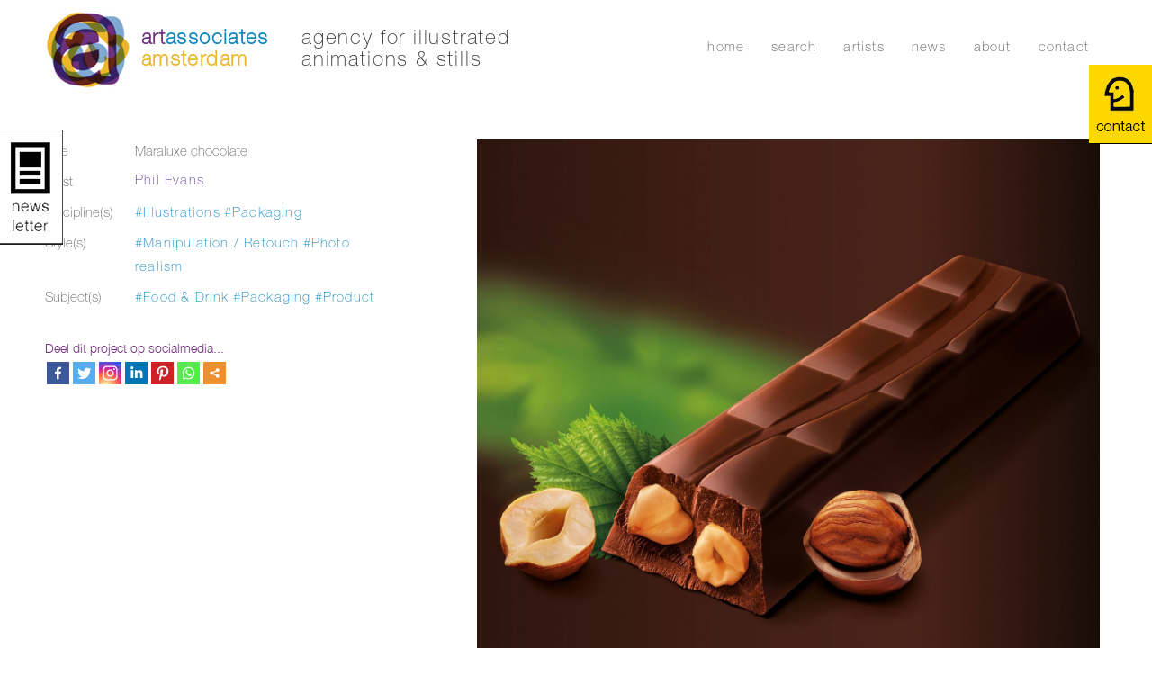

--- FILE ---
content_type: text/html; charset=UTF-8
request_url: https://www.artassociates.nl/projecten/maraluxe-chocolate/
body_size: 25696
content:
<!DOCTYPE html>
<html lang="nl-NL">
<head>
<meta charset="UTF-8" />
<!-- Created by Artisteer v4.3.0.60745 -->
<meta name="viewport" content="initial-scale = 1.0, maximum-scale = 1.0, user-scalable = no, width = device-width" />
<!--[if lt IE 9]><script src="/html5.js"></script><![endif]-->
<meta property="og:image"content="https://www.artassociates.nl/wp-content/uploads/2021/09/logo-art.jpg" />
<link rel="stylesheet" href="https://www.artassociates.nl/wp-content/themes/arta-child/style.css" media="screen" />
<link rel="pingback" href="https://www.artassociates.nl/xmlrpc.php" />
<!-- Global site tag (gtag.js) - Google Analytics -->
<script async src="https://www.googletagmanager.com/gtag/js?id=G-15Y1BLY4SW"></script>
<script>
  window.dataLayer = window.dataLayer || [];
  function gtag(){dataLayer.push(arguments);}
  gtag('js', new Date());

  gtag('config', 'G-15Y1BLY4SW');
</script>

<title>Maraluxe chocolate &#8211; Art Associates Amsterdam</title>
<style type="text/css">			.heateorSssInstagramBackground{background:radial-gradient(circle at 30% 107%,#fdf497 0,#fdf497 5%,#fd5949 45%,#d6249f 60%,#285aeb 90%)}
											.heateor_sss_horizontal_sharing .heateorSssSharing,.heateor_sss_standard_follow_icons_container .heateorSssSharing{
							color: #fff;
						border-width: 0px;
			border-style: solid;
			border-color: transparent;
		}
				.heateor_sss_horizontal_sharing .heateorSssTCBackground{
			color:#666;
		}
				.heateor_sss_horizontal_sharing .heateorSssSharing:hover,.heateor_sss_standard_follow_icons_container .heateorSssSharing:hover{
						border-color: transparent;
		}
		.heateor_sss_vertical_sharing .heateorSssSharing,.heateor_sss_floating_follow_icons_container .heateorSssSharing{
							color: #fff;
						border-width: 0px;
			border-style: solid;
			border-color: transparent;
		}
				.heateor_sss_vertical_sharing .heateorSssTCBackground{
			color:#666;
		}
				.heateor_sss_vertical_sharing .heateorSssSharing:hover,.heateor_sss_floating_follow_icons_container .heateorSssSharing:hover{
						border-color: transparent;
		}
		
		@media screen and (max-width:783px) {.heateor_sss_vertical_sharing{display:none!important}}@media screen and (max-width:783px) {.heateor_sss_floating_follow_icons_container{display:none!important}}</style><meta name='robots' content='max-image-preview:large' />
	<style>img:is([sizes="auto" i], [sizes^="auto," i]) { contain-intrinsic-size: 3000px 1500px }</style>
	<link rel='dns-prefetch' href='//cdn.jsdelivr.net' />
<link rel='dns-prefetch' href='//use.fontawesome.com' />
<link rel="alternate" type="application/rss+xml" title="Art Associates Amsterdam &raquo; feed" href="https://www.artassociates.nl/feed/" />
<link rel="alternate" type="application/rss+xml" title="Art Associates Amsterdam &raquo; reacties feed" href="https://www.artassociates.nl/comments/feed/" />
<script type="text/javascript">
/* <![CDATA[ */
window._wpemojiSettings = {"baseUrl":"https:\/\/s.w.org\/images\/core\/emoji\/16.0.1\/72x72\/","ext":".png","svgUrl":"https:\/\/s.w.org\/images\/core\/emoji\/16.0.1\/svg\/","svgExt":".svg","source":{"concatemoji":"https:\/\/www.artassociates.nl\/wp-includes\/js\/wp-emoji-release.min.js?ver=6.8.3"}};
/*! This file is auto-generated */
!function(s,n){var o,i,e;function c(e){try{var t={supportTests:e,timestamp:(new Date).valueOf()};sessionStorage.setItem(o,JSON.stringify(t))}catch(e){}}function p(e,t,n){e.clearRect(0,0,e.canvas.width,e.canvas.height),e.fillText(t,0,0);var t=new Uint32Array(e.getImageData(0,0,e.canvas.width,e.canvas.height).data),a=(e.clearRect(0,0,e.canvas.width,e.canvas.height),e.fillText(n,0,0),new Uint32Array(e.getImageData(0,0,e.canvas.width,e.canvas.height).data));return t.every(function(e,t){return e===a[t]})}function u(e,t){e.clearRect(0,0,e.canvas.width,e.canvas.height),e.fillText(t,0,0);for(var n=e.getImageData(16,16,1,1),a=0;a<n.data.length;a++)if(0!==n.data[a])return!1;return!0}function f(e,t,n,a){switch(t){case"flag":return n(e,"\ud83c\udff3\ufe0f\u200d\u26a7\ufe0f","\ud83c\udff3\ufe0f\u200b\u26a7\ufe0f")?!1:!n(e,"\ud83c\udde8\ud83c\uddf6","\ud83c\udde8\u200b\ud83c\uddf6")&&!n(e,"\ud83c\udff4\udb40\udc67\udb40\udc62\udb40\udc65\udb40\udc6e\udb40\udc67\udb40\udc7f","\ud83c\udff4\u200b\udb40\udc67\u200b\udb40\udc62\u200b\udb40\udc65\u200b\udb40\udc6e\u200b\udb40\udc67\u200b\udb40\udc7f");case"emoji":return!a(e,"\ud83e\udedf")}return!1}function g(e,t,n,a){var r="undefined"!=typeof WorkerGlobalScope&&self instanceof WorkerGlobalScope?new OffscreenCanvas(300,150):s.createElement("canvas"),o=r.getContext("2d",{willReadFrequently:!0}),i=(o.textBaseline="top",o.font="600 32px Arial",{});return e.forEach(function(e){i[e]=t(o,e,n,a)}),i}function t(e){var t=s.createElement("script");t.src=e,t.defer=!0,s.head.appendChild(t)}"undefined"!=typeof Promise&&(o="wpEmojiSettingsSupports",i=["flag","emoji"],n.supports={everything:!0,everythingExceptFlag:!0},e=new Promise(function(e){s.addEventListener("DOMContentLoaded",e,{once:!0})}),new Promise(function(t){var n=function(){try{var e=JSON.parse(sessionStorage.getItem(o));if("object"==typeof e&&"number"==typeof e.timestamp&&(new Date).valueOf()<e.timestamp+604800&&"object"==typeof e.supportTests)return e.supportTests}catch(e){}return null}();if(!n){if("undefined"!=typeof Worker&&"undefined"!=typeof OffscreenCanvas&&"undefined"!=typeof URL&&URL.createObjectURL&&"undefined"!=typeof Blob)try{var e="postMessage("+g.toString()+"("+[JSON.stringify(i),f.toString(),p.toString(),u.toString()].join(",")+"));",a=new Blob([e],{type:"text/javascript"}),r=new Worker(URL.createObjectURL(a),{name:"wpTestEmojiSupports"});return void(r.onmessage=function(e){c(n=e.data),r.terminate(),t(n)})}catch(e){}c(n=g(i,f,p,u))}t(n)}).then(function(e){for(var t in e)n.supports[t]=e[t],n.supports.everything=n.supports.everything&&n.supports[t],"flag"!==t&&(n.supports.everythingExceptFlag=n.supports.everythingExceptFlag&&n.supports[t]);n.supports.everythingExceptFlag=n.supports.everythingExceptFlag&&!n.supports.flag,n.DOMReady=!1,n.readyCallback=function(){n.DOMReady=!0}}).then(function(){return e}).then(function(){var e;n.supports.everything||(n.readyCallback(),(e=n.source||{}).concatemoji?t(e.concatemoji):e.wpemoji&&e.twemoji&&(t(e.twemoji),t(e.wpemoji)))}))}((window,document),window._wpemojiSettings);
/* ]]> */
</script>

<link rel='stylesheet' id='fotorama.css-css' href='https://www.artassociates.nl/wp-content/plugins/fotorama/fotorama.css?ver=6.8.3' type='text/css' media='all' />
<link rel='stylesheet' id='fotorama-wp.css-css' href='https://www.artassociates.nl/wp-content/plugins/fotorama/fotorama-wp.css?ver=6.8.3' type='text/css' media='all' />
<style id='wp-emoji-styles-inline-css' type='text/css'>

	img.wp-smiley, img.emoji {
		display: inline !important;
		border: none !important;
		box-shadow: none !important;
		height: 1em !important;
		width: 1em !important;
		margin: 0 0.07em !important;
		vertical-align: -0.1em !important;
		background: none !important;
		padding: 0 !important;
	}
</style>
<link rel='stylesheet' id='wp-block-library-css' href='https://www.artassociates.nl/wp-includes/css/dist/block-library/style.min.css?ver=6.8.3' type='text/css' media='all' />
<style id='classic-theme-styles-inline-css' type='text/css'>
/*! This file is auto-generated */
.wp-block-button__link{color:#fff;background-color:#32373c;border-radius:9999px;box-shadow:none;text-decoration:none;padding:calc(.667em + 2px) calc(1.333em + 2px);font-size:1.125em}.wp-block-file__button{background:#32373c;color:#fff;text-decoration:none}
</style>
<style id='global-styles-inline-css' type='text/css'>
:root{--wp--preset--aspect-ratio--square: 1;--wp--preset--aspect-ratio--4-3: 4/3;--wp--preset--aspect-ratio--3-4: 3/4;--wp--preset--aspect-ratio--3-2: 3/2;--wp--preset--aspect-ratio--2-3: 2/3;--wp--preset--aspect-ratio--16-9: 16/9;--wp--preset--aspect-ratio--9-16: 9/16;--wp--preset--color--black: #000000;--wp--preset--color--cyan-bluish-gray: #abb8c3;--wp--preset--color--white: #ffffff;--wp--preset--color--pale-pink: #f78da7;--wp--preset--color--vivid-red: #cf2e2e;--wp--preset--color--luminous-vivid-orange: #ff6900;--wp--preset--color--luminous-vivid-amber: #fcb900;--wp--preset--color--light-green-cyan: #7bdcb5;--wp--preset--color--vivid-green-cyan: #00d084;--wp--preset--color--pale-cyan-blue: #8ed1fc;--wp--preset--color--vivid-cyan-blue: #0693e3;--wp--preset--color--vivid-purple: #9b51e0;--wp--preset--gradient--vivid-cyan-blue-to-vivid-purple: linear-gradient(135deg,rgba(6,147,227,1) 0%,rgb(155,81,224) 100%);--wp--preset--gradient--light-green-cyan-to-vivid-green-cyan: linear-gradient(135deg,rgb(122,220,180) 0%,rgb(0,208,130) 100%);--wp--preset--gradient--luminous-vivid-amber-to-luminous-vivid-orange: linear-gradient(135deg,rgba(252,185,0,1) 0%,rgba(255,105,0,1) 100%);--wp--preset--gradient--luminous-vivid-orange-to-vivid-red: linear-gradient(135deg,rgba(255,105,0,1) 0%,rgb(207,46,46) 100%);--wp--preset--gradient--very-light-gray-to-cyan-bluish-gray: linear-gradient(135deg,rgb(238,238,238) 0%,rgb(169,184,195) 100%);--wp--preset--gradient--cool-to-warm-spectrum: linear-gradient(135deg,rgb(74,234,220) 0%,rgb(151,120,209) 20%,rgb(207,42,186) 40%,rgb(238,44,130) 60%,rgb(251,105,98) 80%,rgb(254,248,76) 100%);--wp--preset--gradient--blush-light-purple: linear-gradient(135deg,rgb(255,206,236) 0%,rgb(152,150,240) 100%);--wp--preset--gradient--blush-bordeaux: linear-gradient(135deg,rgb(254,205,165) 0%,rgb(254,45,45) 50%,rgb(107,0,62) 100%);--wp--preset--gradient--luminous-dusk: linear-gradient(135deg,rgb(255,203,112) 0%,rgb(199,81,192) 50%,rgb(65,88,208) 100%);--wp--preset--gradient--pale-ocean: linear-gradient(135deg,rgb(255,245,203) 0%,rgb(182,227,212) 50%,rgb(51,167,181) 100%);--wp--preset--gradient--electric-grass: linear-gradient(135deg,rgb(202,248,128) 0%,rgb(113,206,126) 100%);--wp--preset--gradient--midnight: linear-gradient(135deg,rgb(2,3,129) 0%,rgb(40,116,252) 100%);--wp--preset--font-size--small: 13px;--wp--preset--font-size--medium: 20px;--wp--preset--font-size--large: 36px;--wp--preset--font-size--x-large: 42px;--wp--preset--spacing--20: 0.44rem;--wp--preset--spacing--30: 0.67rem;--wp--preset--spacing--40: 1rem;--wp--preset--spacing--50: 1.5rem;--wp--preset--spacing--60: 2.25rem;--wp--preset--spacing--70: 3.38rem;--wp--preset--spacing--80: 5.06rem;--wp--preset--shadow--natural: 6px 6px 9px rgba(0, 0, 0, 0.2);--wp--preset--shadow--deep: 12px 12px 50px rgba(0, 0, 0, 0.4);--wp--preset--shadow--sharp: 6px 6px 0px rgba(0, 0, 0, 0.2);--wp--preset--shadow--outlined: 6px 6px 0px -3px rgba(255, 255, 255, 1), 6px 6px rgba(0, 0, 0, 1);--wp--preset--shadow--crisp: 6px 6px 0px rgba(0, 0, 0, 1);}:where(.is-layout-flex){gap: 0.5em;}:where(.is-layout-grid){gap: 0.5em;}body .is-layout-flex{display: flex;}.is-layout-flex{flex-wrap: wrap;align-items: center;}.is-layout-flex > :is(*, div){margin: 0;}body .is-layout-grid{display: grid;}.is-layout-grid > :is(*, div){margin: 0;}:where(.wp-block-columns.is-layout-flex){gap: 2em;}:where(.wp-block-columns.is-layout-grid){gap: 2em;}:where(.wp-block-post-template.is-layout-flex){gap: 1.25em;}:where(.wp-block-post-template.is-layout-grid){gap: 1.25em;}.has-black-color{color: var(--wp--preset--color--black) !important;}.has-cyan-bluish-gray-color{color: var(--wp--preset--color--cyan-bluish-gray) !important;}.has-white-color{color: var(--wp--preset--color--white) !important;}.has-pale-pink-color{color: var(--wp--preset--color--pale-pink) !important;}.has-vivid-red-color{color: var(--wp--preset--color--vivid-red) !important;}.has-luminous-vivid-orange-color{color: var(--wp--preset--color--luminous-vivid-orange) !important;}.has-luminous-vivid-amber-color{color: var(--wp--preset--color--luminous-vivid-amber) !important;}.has-light-green-cyan-color{color: var(--wp--preset--color--light-green-cyan) !important;}.has-vivid-green-cyan-color{color: var(--wp--preset--color--vivid-green-cyan) !important;}.has-pale-cyan-blue-color{color: var(--wp--preset--color--pale-cyan-blue) !important;}.has-vivid-cyan-blue-color{color: var(--wp--preset--color--vivid-cyan-blue) !important;}.has-vivid-purple-color{color: var(--wp--preset--color--vivid-purple) !important;}.has-black-background-color{background-color: var(--wp--preset--color--black) !important;}.has-cyan-bluish-gray-background-color{background-color: var(--wp--preset--color--cyan-bluish-gray) !important;}.has-white-background-color{background-color: var(--wp--preset--color--white) !important;}.has-pale-pink-background-color{background-color: var(--wp--preset--color--pale-pink) !important;}.has-vivid-red-background-color{background-color: var(--wp--preset--color--vivid-red) !important;}.has-luminous-vivid-orange-background-color{background-color: var(--wp--preset--color--luminous-vivid-orange) !important;}.has-luminous-vivid-amber-background-color{background-color: var(--wp--preset--color--luminous-vivid-amber) !important;}.has-light-green-cyan-background-color{background-color: var(--wp--preset--color--light-green-cyan) !important;}.has-vivid-green-cyan-background-color{background-color: var(--wp--preset--color--vivid-green-cyan) !important;}.has-pale-cyan-blue-background-color{background-color: var(--wp--preset--color--pale-cyan-blue) !important;}.has-vivid-cyan-blue-background-color{background-color: var(--wp--preset--color--vivid-cyan-blue) !important;}.has-vivid-purple-background-color{background-color: var(--wp--preset--color--vivid-purple) !important;}.has-black-border-color{border-color: var(--wp--preset--color--black) !important;}.has-cyan-bluish-gray-border-color{border-color: var(--wp--preset--color--cyan-bluish-gray) !important;}.has-white-border-color{border-color: var(--wp--preset--color--white) !important;}.has-pale-pink-border-color{border-color: var(--wp--preset--color--pale-pink) !important;}.has-vivid-red-border-color{border-color: var(--wp--preset--color--vivid-red) !important;}.has-luminous-vivid-orange-border-color{border-color: var(--wp--preset--color--luminous-vivid-orange) !important;}.has-luminous-vivid-amber-border-color{border-color: var(--wp--preset--color--luminous-vivid-amber) !important;}.has-light-green-cyan-border-color{border-color: var(--wp--preset--color--light-green-cyan) !important;}.has-vivid-green-cyan-border-color{border-color: var(--wp--preset--color--vivid-green-cyan) !important;}.has-pale-cyan-blue-border-color{border-color: var(--wp--preset--color--pale-cyan-blue) !important;}.has-vivid-cyan-blue-border-color{border-color: var(--wp--preset--color--vivid-cyan-blue) !important;}.has-vivid-purple-border-color{border-color: var(--wp--preset--color--vivid-purple) !important;}.has-vivid-cyan-blue-to-vivid-purple-gradient-background{background: var(--wp--preset--gradient--vivid-cyan-blue-to-vivid-purple) !important;}.has-light-green-cyan-to-vivid-green-cyan-gradient-background{background: var(--wp--preset--gradient--light-green-cyan-to-vivid-green-cyan) !important;}.has-luminous-vivid-amber-to-luminous-vivid-orange-gradient-background{background: var(--wp--preset--gradient--luminous-vivid-amber-to-luminous-vivid-orange) !important;}.has-luminous-vivid-orange-to-vivid-red-gradient-background{background: var(--wp--preset--gradient--luminous-vivid-orange-to-vivid-red) !important;}.has-very-light-gray-to-cyan-bluish-gray-gradient-background{background: var(--wp--preset--gradient--very-light-gray-to-cyan-bluish-gray) !important;}.has-cool-to-warm-spectrum-gradient-background{background: var(--wp--preset--gradient--cool-to-warm-spectrum) !important;}.has-blush-light-purple-gradient-background{background: var(--wp--preset--gradient--blush-light-purple) !important;}.has-blush-bordeaux-gradient-background{background: var(--wp--preset--gradient--blush-bordeaux) !important;}.has-luminous-dusk-gradient-background{background: var(--wp--preset--gradient--luminous-dusk) !important;}.has-pale-ocean-gradient-background{background: var(--wp--preset--gradient--pale-ocean) !important;}.has-electric-grass-gradient-background{background: var(--wp--preset--gradient--electric-grass) !important;}.has-midnight-gradient-background{background: var(--wp--preset--gradient--midnight) !important;}.has-small-font-size{font-size: var(--wp--preset--font-size--small) !important;}.has-medium-font-size{font-size: var(--wp--preset--font-size--medium) !important;}.has-large-font-size{font-size: var(--wp--preset--font-size--large) !important;}.has-x-large-font-size{font-size: var(--wp--preset--font-size--x-large) !important;}
:where(.wp-block-post-template.is-layout-flex){gap: 1.25em;}:where(.wp-block-post-template.is-layout-grid){gap: 1.25em;}
:where(.wp-block-columns.is-layout-flex){gap: 2em;}:where(.wp-block-columns.is-layout-grid){gap: 2em;}
:root :where(.wp-block-pullquote){font-size: 1.5em;line-height: 1.6;}
</style>
<link rel='stylesheet' id='contact-form-7-css' href='https://www.artassociates.nl/wp-content/plugins/contact-form-7/includes/css/styles.css?ver=5.1.7' type='text/css' media='all' />
<link rel='stylesheet' id='rs-plugin-settings-css' href='https://www.artassociates.nl/wp-content/plugins/revslider/public/assets/css/settings.css?ver=5.4.8.3' type='text/css' media='all' />
<style id='rs-plugin-settings-inline-css' type='text/css'>
#rs-demo-id {}
</style>
<link rel='stylesheet' id='searchandfilter-css' href='https://www.artassociates.nl/wp-content/plugins/search-filter/style.css?ver=1' type='text/css' media='all' />
<link rel='stylesheet' id='taxonomy-terms-grid-css' href='https://www.artassociates.nl/wp-content/plugins/taxonomy-terms-grid-masonary/public/css/taxonomy-terms-grid-public.css?ver=1.0.1' type='text/css' media='all' />
<link rel='stylesheet' id='fancybox3-css-css' href='https://cdn.jsdelivr.net/npm/@fancyapps/fancybox@3.5.7/dist/jquery.fancybox.min.css?ver=3.5.7' type='text/css' media='all' />
<link rel='stylesheet' id='wpdreams-ajaxsearchpro-instances-css' href='https://www.artassociates.nl/wp-content/uploads/asp_upload/style.instances-ho-is-po-no-da-au-se.css?ver=eR7zib' type='text/css' media='all' />
<link rel='stylesheet' id='heateor_sss_frontend_css-css' href='https://www.artassociates.nl/wp-content/plugins/sassy-social-share/public/css/sassy-social-share-public.css?ver=3.3.4' type='text/css' media='all' />
<link rel='stylesheet' id='heateor_sss_sharing_default_svg-css' href='https://www.artassociates.nl/wp-content/plugins/sassy-social-share/admin/css/sassy-social-share-svg.css?ver=3.3.4' type='text/css' media='all' />
<link rel='stylesheet' id='font-awesome-official-css' href='https://use.fontawesome.com/releases/v5.11.2/css/all.css' type='text/css' media='all' integrity="sha384-KA6wR/X5RY4zFAHpv/CnoG2UW1uogYfdnP67Uv7eULvTveboZJg0qUpmJZb5VqzN" crossorigin="anonymous" />
<link rel='stylesheet' id='js_composer_front-css' href='//www.artassociates.nl/wp-content/uploads/js_composer/js_composer_front_custom.css?ver=6.5.0' type='text/css' media='all' />
<link rel='stylesheet' id='js_composer_custom_css-css' href='//www.artassociates.nl/wp-content/uploads/js_composer/custom.css?ver=6.5.0' type='text/css' media='all' />
<!--[if lte IE 7]>
<link rel='stylesheet' id='style.ie7.css-css' href='https://www.artassociates.nl/wp-content/themes/arta/style.ie7.css?ver=6.8.3' type='text/css' media='screen' />
<![endif]-->
<link rel='stylesheet' id='style.responsive.css-css' href='https://www.artassociates.nl/wp-content/themes/arta/style.responsive.css?ver=6.8.3' type='text/css' media='all' />
<link rel='stylesheet' id='otw_components_0_css-css' href='https://www.artassociates.nl/wp-content/uploads/otwcache/otw_components_css_0_42265924daf65c26e13464823e11c833.css?ver=1.8' type='text/css' media='all' />
<link rel='stylesheet' id='font-awesome-official-v4shim-css' href='https://use.fontawesome.com/releases/v5.11.2/css/v4-shims.css' type='text/css' media='all' integrity="sha384-/EdpJd7d6gGFiQ/vhh7iOjiZdf4+6K4al/XrX6FxxZwDSrAdWxAynr4p/EA/vyPQ" crossorigin="anonymous" />
<style id='font-awesome-official-v4shim-inline-css' type='text/css'>
@font-face {
font-family: "FontAwesome";
src: url("https://use.fontawesome.com/releases/v5.11.2/webfonts/fa-brands-400.eot"),
		url("https://use.fontawesome.com/releases/v5.11.2/webfonts/fa-brands-400.eot?#iefix") format("embedded-opentype"),
		url("https://use.fontawesome.com/releases/v5.11.2/webfonts/fa-brands-400.woff2") format("woff2"),
		url("https://use.fontawesome.com/releases/v5.11.2/webfonts/fa-brands-400.woff") format("woff"),
		url("https://use.fontawesome.com/releases/v5.11.2/webfonts/fa-brands-400.ttf") format("truetype"),
		url("https://use.fontawesome.com/releases/v5.11.2/webfonts/fa-brands-400.svg#fontawesome") format("svg");
}

@font-face {
font-family: "FontAwesome";
src: url("https://use.fontawesome.com/releases/v5.11.2/webfonts/fa-solid-900.eot"),
		url("https://use.fontawesome.com/releases/v5.11.2/webfonts/fa-solid-900.eot?#iefix") format("embedded-opentype"),
		url("https://use.fontawesome.com/releases/v5.11.2/webfonts/fa-solid-900.woff2") format("woff2"),
		url("https://use.fontawesome.com/releases/v5.11.2/webfonts/fa-solid-900.woff") format("woff"),
		url("https://use.fontawesome.com/releases/v5.11.2/webfonts/fa-solid-900.ttf") format("truetype"),
		url("https://use.fontawesome.com/releases/v5.11.2/webfonts/fa-solid-900.svg#fontawesome") format("svg");
}

@font-face {
font-family: "FontAwesome";
src: url("https://use.fontawesome.com/releases/v5.11.2/webfonts/fa-regular-400.eot"),
		url("https://use.fontawesome.com/releases/v5.11.2/webfonts/fa-regular-400.eot?#iefix") format("embedded-opentype"),
		url("https://use.fontawesome.com/releases/v5.11.2/webfonts/fa-regular-400.woff2") format("woff2"),
		url("https://use.fontawesome.com/releases/v5.11.2/webfonts/fa-regular-400.woff") format("woff"),
		url("https://use.fontawesome.com/releases/v5.11.2/webfonts/fa-regular-400.ttf") format("truetype"),
		url("https://use.fontawesome.com/releases/v5.11.2/webfonts/fa-regular-400.svg#fontawesome") format("svg");
unicode-range: U+F004-F005,U+F007,U+F017,U+F022,U+F024,U+F02E,U+F03E,U+F044,U+F057-F059,U+F06E,U+F070,U+F075,U+F07B-F07C,U+F080,U+F086,U+F089,U+F094,U+F09D,U+F0A0,U+F0A4-F0A7,U+F0C5,U+F0C7-F0C8,U+F0E0,U+F0EB,U+F0F3,U+F0F8,U+F0FE,U+F111,U+F118-F11A,U+F11C,U+F133,U+F144,U+F146,U+F14A,U+F14D-F14E,U+F150-F152,U+F15B-F15C,U+F164-F165,U+F185-F186,U+F191-F192,U+F1AD,U+F1C1-F1C9,U+F1CD,U+F1D8,U+F1E3,U+F1EA,U+F1F6,U+F1F9,U+F20A,U+F247-F249,U+F24D,U+F254-F25B,U+F25D,U+F267,U+F271-F274,U+F279,U+F28B,U+F28D,U+F2B5-F2B6,U+F2B9,U+F2BB,U+F2BD,U+F2C1-F2C2,U+F2D0,U+F2D2,U+F2DC,U+F2ED,U+F328,U+F358-F35B,U+F3A5,U+F3D1,U+F410,U+F4AD;
}
</style>
<script type="text/javascript" src="https://www.artassociates.nl/wp-content/themes/arta/jquery.js?ver=6.8.3" id="jquery-js"></script>
<script type="text/javascript" src="https://www.artassociates.nl/wp-content/plugins/fotorama/fotorama.js?ver=6.8.3" id="fotorama.js-js"></script>
<script type="text/javascript" src="https://www.artassociates.nl/wp-content/plugins/fotoramaDefaults.js?ver=6.8.3" id="fotoramaDefaults.js-js"></script>
<script type="text/javascript" src="https://www.artassociates.nl/wp-content/plugins/fotorama/fotorama-wp.js?ver=6.8.3" id="fotorama-wp.js-js"></script>
<script type="text/javascript" src="https://www.artassociates.nl/wp-content/plugins/revslider/public/assets/js/jquery.themepunch.tools.min.js?ver=5.4.8.3" id="tp-tools-js"></script>
<script type="text/javascript" src="https://www.artassociates.nl/wp-content/plugins/revslider/public/assets/js/jquery.themepunch.revolution.min.js?ver=5.4.8.3" id="revmin-js"></script>
<script type="text/javascript" src="https://www.artassociates.nl/wp-content/plugins/taxonomy-terms-grid-masonary/public/js/taxonomy-terms-grid-public.js?ver=1.0.1" id="taxonomy-terms-grid-js"></script>
<script type="text/javascript" src="https://www.artassociates.nl/wp-content/themes/arta/jquery-migrate-1.1.1.js?ver=6.8.3" id="jquery_migrate-js"></script>
<script type="text/javascript" src="https://www.artassociates.nl/wp-content/themes/arta/script.js?ver=6.8.3" id="script.js-js"></script>
<script type="text/javascript" src="https://www.artassociates.nl/wp-content/themes/arta/script.responsive.js?ver=6.8.3" id="script.responsive.js-js"></script>
<script type="text/javascript" src="https://www.artassociates.nl/wp-content/uploads/otwcache/otw_components_js_0_18444991d008fa5562995b583af4f80e.js?ver=2.1" id="otw_components_0_js-js"></script>
<link rel="https://api.w.org/" href="https://www.artassociates.nl/wp-json/" /><link rel="EditURI" type="application/rsd+xml" title="RSD" href="https://www.artassociates.nl/xmlrpc.php?rsd" />
<link rel="canonical" href="https://www.artassociates.nl/projecten/maraluxe-chocolate/" />
<link rel='shortlink' href='https://www.artassociates.nl/?p=2501' />
<link rel="alternate" title="oEmbed (JSON)" type="application/json+oembed" href="https://www.artassociates.nl/wp-json/oembed/1.0/embed?url=https%3A%2F%2Fwww.artassociates.nl%2Fprojecten%2Fmaraluxe-chocolate%2F" />
<link rel="alternate" title="oEmbed (XML)" type="text/xml+oembed" href="https://www.artassociates.nl/wp-json/oembed/1.0/embed?url=https%3A%2F%2Fwww.artassociates.nl%2Fprojecten%2Fmaraluxe-chocolate%2F&#038;format=xml" />



                <link href='//fonts.googleapis.com/css?family=Open+Sans:300|Open+Sans:400|Open+Sans:700' rel='stylesheet' type='text/css'>
                                <link href='//fonts.googleapis.com/css?family=Lato:300|Lato:400|Lato:700' rel='stylesheet' type='text/css'>
                <meta name="generator" content="Powered by WPBakery Page Builder - drag and drop page builder for WordPress."/>
<meta name="generator" content="Powered by Slider Revolution 5.4.8.3 - responsive, Mobile-Friendly Slider Plugin for WordPress with comfortable drag and drop interface." />
            <style type="text/css">
                <!--
                @font-face {
                    font-family: 'asppsicons2';
                    src: url('https://www.artassociates.nl/wp-content/plugins/ajax-search-pro/css/fonts/icons/icons2.eot');
                    src: url('https://www.artassociates.nl/wp-content/plugins/ajax-search-pro/css/fonts/icons/icons2.eot?#iefix') format('embedded-opentype'),
                    url('https://www.artassociates.nl/wp-content/plugins/ajax-search-pro/css/fonts/icons/icons2.woff2') format('woff2'),
                    url('https://www.artassociates.nl/wp-content/plugins/ajax-search-pro/css/fonts/icons/icons2.woff') format('woff'),
                    url('https://www.artassociates.nl/wp-content/plugins/ajax-search-pro/css/fonts/icons/icons2.ttf') format('truetype'),
                    url('https://www.artassociates.nl/wp-content/plugins/ajax-search-pro/css/fonts/icons/icons2.svg#icons') format('svg');
                    font-weight: normal;
                    font-style: normal;
                }
                                .asp_m{height: 0;}                -->
            </style>
                        <script type="text/javascript">
                if ( typeof _ASP !== "undefined" && _ASP !== null && typeof _ASP.initialize !== "undefined" )
                    _ASP.initialize();
            </script>
            <link rel="icon" href="https://www.artassociates.nl/wp-content/uploads/2021/02/cropped-logo-art-32x32.jpg" sizes="32x32" />
<link rel="icon" href="https://www.artassociates.nl/wp-content/uploads/2021/02/cropped-logo-art-192x192.jpg" sizes="192x192" />
<link rel="apple-touch-icon" href="https://www.artassociates.nl/wp-content/uploads/2021/02/cropped-logo-art-180x180.jpg" />
<meta name="msapplication-TileImage" content="https://www.artassociates.nl/wp-content/uploads/2021/02/cropped-logo-art-270x270.jpg" />
<script type="text/javascript">function setREVStartSize(e){									
						try{ e.c=jQuery(e.c);var i=jQuery(window).width(),t=9999,r=0,n=0,l=0,f=0,s=0,h=0;
							if(e.responsiveLevels&&(jQuery.each(e.responsiveLevels,function(e,f){f>i&&(t=r=f,l=e),i>f&&f>r&&(r=f,n=e)}),t>r&&(l=n)),f=e.gridheight[l]||e.gridheight[0]||e.gridheight,s=e.gridwidth[l]||e.gridwidth[0]||e.gridwidth,h=i/s,h=h>1?1:h,f=Math.round(h*f),"fullscreen"==e.sliderLayout){var u=(e.c.width(),jQuery(window).height());if(void 0!=e.fullScreenOffsetContainer){var c=e.fullScreenOffsetContainer.split(",");if (c) jQuery.each(c,function(e,i){u=jQuery(i).length>0?u-jQuery(i).outerHeight(!0):u}),e.fullScreenOffset.split("%").length>1&&void 0!=e.fullScreenOffset&&e.fullScreenOffset.length>0?u-=jQuery(window).height()*parseInt(e.fullScreenOffset,0)/100:void 0!=e.fullScreenOffset&&e.fullScreenOffset.length>0&&(u-=parseInt(e.fullScreenOffset,0))}f=u}else void 0!=e.minHeight&&f<e.minHeight&&(f=e.minHeight);e.c.closest(".rev_slider_wrapper").css({height:f})					
						}catch(d){console.log("Failure at Presize of Slider:"+d)}						
					};</script>
<style>button#responsive-menu-button,
#responsive-menu-container {
    display: none;
    -webkit-text-size-adjust: 100%;
}

@media screen and (max-width:960px) {

    #responsive-menu-container {
        display: block;
        position: fixed;
        top: 0;
        bottom: 0;
        z-index: 99998;
        padding-bottom: 5px;
        margin-bottom: -5px;
        outline: 1px solid transparent;
        overflow-y: auto;
        overflow-x: hidden;
    }

    #responsive-menu-container .responsive-menu-search-box {
        width: 100%;
        padding: 0 2%;
        border-radius: 2px;
        height: 50px;
        -webkit-appearance: none;
    }

    #responsive-menu-container.push-left,
    #responsive-menu-container.slide-left {
        transform: translateX(-100%);
        -ms-transform: translateX(-100%);
        -webkit-transform: translateX(-100%);
        -moz-transform: translateX(-100%);
    }

    .responsive-menu-open #responsive-menu-container.push-left,
    .responsive-menu-open #responsive-menu-container.slide-left {
        transform: translateX(0);
        -ms-transform: translateX(0);
        -webkit-transform: translateX(0);
        -moz-transform: translateX(0);
    }

    #responsive-menu-container.push-top,
    #responsive-menu-container.slide-top {
        transform: translateY(-100%);
        -ms-transform: translateY(-100%);
        -webkit-transform: translateY(-100%);
        -moz-transform: translateY(-100%);
    }

    .responsive-menu-open #responsive-menu-container.push-top,
    .responsive-menu-open #responsive-menu-container.slide-top {
        transform: translateY(0);
        -ms-transform: translateY(0);
        -webkit-transform: translateY(0);
        -moz-transform: translateY(0);
    }

    #responsive-menu-container.push-right,
    #responsive-menu-container.slide-right {
        transform: translateX(100%);
        -ms-transform: translateX(100%);
        -webkit-transform: translateX(100%);
        -moz-transform: translateX(100%);
    }

    .responsive-menu-open #responsive-menu-container.push-right,
    .responsive-menu-open #responsive-menu-container.slide-right {
        transform: translateX(0);
        -ms-transform: translateX(0);
        -webkit-transform: translateX(0);
        -moz-transform: translateX(0);
    }

    #responsive-menu-container.push-bottom,
    #responsive-menu-container.slide-bottom {
        transform: translateY(100%);
        -ms-transform: translateY(100%);
        -webkit-transform: translateY(100%);
        -moz-transform: translateY(100%);
    }

    .responsive-menu-open #responsive-menu-container.push-bottom,
    .responsive-menu-open #responsive-menu-container.slide-bottom {
        transform: translateY(0);
        -ms-transform: translateY(0);
        -webkit-transform: translateY(0);
        -moz-transform: translateY(0);
    }

    #responsive-menu-container,
    #responsive-menu-container:before,
    #responsive-menu-container:after,
    #responsive-menu-container *,
    #responsive-menu-container *:before,
    #responsive-menu-container *:after {
         box-sizing: border-box;
         margin: 0;
         padding: 0;
    }

    #responsive-menu-container #responsive-menu-search-box,
    #responsive-menu-container #responsive-menu-additional-content,
    #responsive-menu-container #responsive-menu-title {
        padding: 25px 5%;
    }

    #responsive-menu-container #responsive-menu,
    #responsive-menu-container #responsive-menu ul {
        width: 100%;
    }
    #responsive-menu-container #responsive-menu ul.responsive-menu-submenu {
        display: none;
    }

    #responsive-menu-container #responsive-menu ul.responsive-menu-submenu.responsive-menu-submenu-open {
         display: block;
    }

    #responsive-menu-container #responsive-menu ul.responsive-menu-submenu-depth-1 a.responsive-menu-item-link {
        padding-left:10%;
    }

    #responsive-menu-container #responsive-menu ul.responsive-menu-submenu-depth-2 a.responsive-menu-item-link {
        padding-left:15%;
    }

    #responsive-menu-container #responsive-menu ul.responsive-menu-submenu-depth-3 a.responsive-menu-item-link {
        padding-left:20%;
    }

    #responsive-menu-container #responsive-menu ul.responsive-menu-submenu-depth-4 a.responsive-menu-item-link {
        padding-left:25%;
    }

    #responsive-menu-container #responsive-menu ul.responsive-menu-submenu-depth-5 a.responsive-menu-item-link {
        padding-left:30%;
    }

    #responsive-menu-container li.responsive-menu-item {
        width: 100%;
        list-style: none;
    }

    #responsive-menu-container li.responsive-menu-item a {
        width: 100%;
        display: block;
        text-decoration: none;
        
        position: relative;
    }


     #responsive-menu-container #responsive-menu li.responsive-menu-item a {            padding: 0 5%;    }

    #responsive-menu-container .responsive-menu-submenu li.responsive-menu-item a {            padding: 0 5%;    }

    #responsive-menu-container li.responsive-menu-item a .fa {
        margin-right: 15px;
    }

    #responsive-menu-container li.responsive-menu-item a .responsive-menu-subarrow {
        position: absolute;
        top: 0;
        bottom: 0;
        text-align: center;
        overflow: hidden;
    }

    #responsive-menu-container li.responsive-menu-item a .responsive-menu-subarrow  .fa {
        margin-right: 0;
    }

    button#responsive-menu-button .responsive-menu-button-icon-inactive {
        display: none;
    }

    button#responsive-menu-button {
        z-index: 99999;
        display: none;
        overflow: hidden;
        outline: none;
    }

    button#responsive-menu-button img {
        max-width: 100%;
    }

    .responsive-menu-label {
        display: inline-block;
        font-weight: 600;
        margin: 0 5px;
        vertical-align: middle;
    }

    .responsive-menu-label .responsive-menu-button-text-open {
        display: none;
    }

    .responsive-menu-accessible {
        display: inline-block;
    }

    .responsive-menu-accessible .responsive-menu-box {
        display: inline-block;
        vertical-align: middle;
    }

    .responsive-menu-label.responsive-menu-label-top,
    .responsive-menu-label.responsive-menu-label-bottom
    {
        display: block;
        margin: 0 auto;
    }

    button#responsive-menu-button {
        padding: 0 0;
        display: inline-block;
        cursor: pointer;
        transition-property: opacity, filter;
        transition-duration: 0.15s;
        transition-timing-function: linear;
        font: inherit;
        color: inherit;
        text-transform: none;
        background-color: transparent;
        border: 0;
        margin: 0;
        overflow: visible;
    }

    .responsive-menu-box {
        width:25px;
        height:19px;
        display: inline-block;
        position: relative;
    }

    .responsive-menu-inner {
        display: block;
        top: 50%;
        margin-top:-1.5px;
    }

    .responsive-menu-inner,
    .responsive-menu-inner::before,
    .responsive-menu-inner::after {
         width:25px;
         height:3px;
         background-color:#000000;
         border-radius: 4px;
         position: absolute;
         transition-property: transform;
         transition-duration: 0.15s;
         transition-timing-function: ease;
    }

    .responsive-menu-open .responsive-menu-inner,
    .responsive-menu-open .responsive-menu-inner::before,
    .responsive-menu-open .responsive-menu-inner::after {
        background-color:#000000;
    }

    button#responsive-menu-button:hover .responsive-menu-inner,
    button#responsive-menu-button:hover .responsive-menu-inner::before,
    button#responsive-menu-button:hover .responsive-menu-inner::after,
    button#responsive-menu-button:hover .responsive-menu-open .responsive-menu-inner,
    button#responsive-menu-button:hover .responsive-menu-open .responsive-menu-inner::before,
    button#responsive-menu-button:hover .responsive-menu-open .responsive-menu-inner::after,
    button#responsive-menu-button:focus .responsive-menu-inner,
    button#responsive-menu-button:focus .responsive-menu-inner::before,
    button#responsive-menu-button:focus .responsive-menu-inner::after,
    button#responsive-menu-button:focus .responsive-menu-open .responsive-menu-inner,
    button#responsive-menu-button:focus .responsive-menu-open .responsive-menu-inner::before,
    button#responsive-menu-button:focus .responsive-menu-open .responsive-menu-inner::after {
        background-color:#000000;
    }

    .responsive-menu-inner::before,
    .responsive-menu-inner::after {
         content: "";
         display: block;
    }

    .responsive-menu-inner::before {
         top:-8px;
    }

    .responsive-menu-inner::after {
         bottom:-8px;
    }.responsive-menu-boring .responsive-menu-inner,
.responsive-menu-boring .responsive-menu-inner::before,
.responsive-menu-boring .responsive-menu-inner::after {
    transition-property: none;
}

.responsive-menu-boring.is-active .responsive-menu-inner {
    transform: rotate(45deg);
}

.responsive-menu-boring.is-active .responsive-menu-inner::before {
    top: 0;
    opacity: 0;
}

.responsive-menu-boring.is-active .responsive-menu-inner::after {
    bottom: 0;
    transform: rotate(-90deg);
}
    button#responsive-menu-button {
        width:43px;
        height:46px;
        position:fixed;
        top:14px;right:0%;            background:#fed700    }        .responsive-menu-open button#responsive-menu-button {
            background:#fed700
        }        .responsive-menu-open button#responsive-menu-button:hover,
        .responsive-menu-open button#responsive-menu-button:focus,
        button#responsive-menu-button:hover,
        button#responsive-menu-button:focus {
            background:#fed700
        }
    button#responsive-menu-button .responsive-menu-box {
        color:#000000;
    }

    .responsive-menu-open button#responsive-menu-button .responsive-menu-box {
        color:#000000;
    }

    .responsive-menu-label {
        color:#ffffff;
        font-size:14px;
        line-height:13px;    }

    button#responsive-menu-button {
        display: inline-block;
        transition: transform 0.5s, background-color 0.5s;
    }
    #responsive-menu-container {
        width:80%;left: 0;
        transition: transform 0.5s;
        text-align:left;            background:#ffffff;    }

    #responsive-menu-container #responsive-menu-wrapper {
        background:#ffffff;
    }

    #responsive-menu-container #responsive-menu-additional-content {
        color:#000000;
    }

    #responsive-menu-container .responsive-menu-search-box {
        background:#ffffff;
        border: 2px solid #dadada;
        color:#333333;
    }

    #responsive-menu-container .responsive-menu-search-box:-ms-input-placeholder {
        color:#c7c7cd;
    }

    #responsive-menu-container .responsive-menu-search-box::-webkit-input-placeholder {
        color:#c7c7cd;
    }

    #responsive-menu-container .responsive-menu-search-box:-moz-placeholder {
        color:#c7c7cd;
        opacity: 1;
    }

    #responsive-menu-container .responsive-menu-search-box::-moz-placeholder {
        color:#c7c7cd;
        opacity: 1;
    }

    #responsive-menu-container .responsive-menu-item-link,
    #responsive-menu-container #responsive-menu-title,
    #responsive-menu-container .responsive-menu-subarrow {
        transition: background-color 0.5s, border-color 0.5s, color 0.5s;
    }

    #responsive-menu-container #responsive-menu-title {
        background-color:#ffffff;
        color:#0a84bf;
        font-size:14px;
        text-align:left;
    }

    #responsive-menu-container #responsive-menu-title a {
        color:#0a84bf;
        font-size:14px;
        text-decoration: none;
    }

    #responsive-menu-container #responsive-menu-title a:hover {
        color:#000000;
    }

    #responsive-menu-container #responsive-menu-title:hover {
        background-color:#ffffff;
        color:#000000;
    }

    #responsive-menu-container #responsive-menu-title:hover a {
        color:#000000;
    }

    #responsive-menu-container #responsive-menu-title #responsive-menu-title-image {
        display: inline-block;
        vertical-align: middle;
        max-width: 100%;
        margin-bottom: 15px;
    }

    #responsive-menu-container #responsive-menu-title #responsive-menu-title-image img {        max-width: 100%;
    }

    #responsive-menu-container #responsive-menu > li.responsive-menu-item:first-child > a {
        border-top:0px solid #212121;
    }

    #responsive-menu-container #responsive-menu li.responsive-menu-item .responsive-menu-item-link {
        font-size:13px;
    }

    #responsive-menu-container #responsive-menu li.responsive-menu-item a {
        line-height:30px;
        border-bottom:0px solid #212121;
        color:#0a84bf;
        background-color:#ffffff;            height:30px;    }

    #responsive-menu-container #responsive-menu li.responsive-menu-item a:hover {
        color:#000000;
        background-color:#ffffff;
        border-color:#212121;
    }

    #responsive-menu-container #responsive-menu li.responsive-menu-item a:hover .responsive-menu-subarrow {
        color:#ffffff;
        border-color:#0a84bf;
        background-color:#0a84bf;
    }

    #responsive-menu-container #responsive-menu li.responsive-menu-item a:hover .responsive-menu-subarrow.responsive-menu-subarrow-active {
        color:#ffffff;
        border-color:#0a84bf;
        background-color:#0a84bf;
    }

    #responsive-menu-container #responsive-menu li.responsive-menu-item a .responsive-menu-subarrow {right: 0;
        height:39px;
        line-height:39px;
        width:40px;
        color:#ffffff;        border-left:0px solid #0a84bf;
        background-color:#0a84bf;
    }

    #responsive-menu-container #responsive-menu li.responsive-menu-item a .responsive-menu-subarrow.responsive-menu-subarrow-active {
        color:#ffffff;
        border-color:#0a84bf;
        background-color:#0a84bf;
    }

    #responsive-menu-container #responsive-menu li.responsive-menu-item a .responsive-menu-subarrow.responsive-menu-subarrow-active:hover {
        color:#ffffff;
        border-color:#0a84bf;
        background-color:#0a84bf;
    }

    #responsive-menu-container #responsive-menu li.responsive-menu-item a .responsive-menu-subarrow:hover {
        color:#ffffff;
        border-color:#0a84bf;
        background-color:#0a84bf;
    }

    #responsive-menu-container #responsive-menu li.responsive-menu-current-item > .responsive-menu-item-link {
        background-color:#ffffff;
        color:#0a84bf;
        border-color:#212121;
    }

    #responsive-menu-container #responsive-menu li.responsive-menu-current-item > .responsive-menu-item-link:hover {
        background-color:#ffffff;
        color:#000000;
        border-color:#3f3f3f;
    }        #responsive-menu-container #responsive-menu ul.responsive-menu-submenu li.responsive-menu-item .responsive-menu-item-link {            font-size:13px;
            text-align:left;
        }

        #responsive-menu-container #responsive-menu ul.responsive-menu-submenu li.responsive-menu-item a {                height:30px;            line-height:40px;
            border-bottom:1px solid #212121;
            color:#ffffff;
            background-color:#212121;
        }

        #responsive-menu-container #responsive-menu ul.responsive-menu-submenu li.responsive-menu-item a:hover {
            color:#ffffff;
            background-color:#3f3f3f;
            border-color:#212121;
        }

        #responsive-menu-container #responsive-menu ul.responsive-menu-submenu li.responsive-menu-item a:hover .responsive-menu-subarrow {
            color:#ffffff;
            border-color:#3f3f3f;
            background-color:#3f3f3f;
        }

        #responsive-menu-container #responsive-menu ul.responsive-menu-submenu li.responsive-menu-item a:hover .responsive-menu-subarrow.responsive-menu-subarrow-active {
            color:#ffffff;
            border-color:#3f3f3f;
            background-color:#3f3f3f;
        }

        #responsive-menu-container #responsive-menu ul.responsive-menu-submenu li.responsive-menu-item a .responsive-menu-subarrow {                left:unset;
                right:0;            height:39px;
            line-height:39px;
            width:40px;
            color:#ffffff;                border-left:1px solid #212121  !important;
                border-right:unset  !important;            background-color:#212121;
        }

        #responsive-menu-container #responsive-menu ul.responsive-menu-submenu li.responsive-menu-item a .responsive-menu-subarrow.responsive-menu-subarrow-active {
            color:#ffffff;
            border-color:#212121;
            background-color:#212121;
        }

        #responsive-menu-container #responsive-menu ul.responsive-menu-submenu li.responsive-menu-item a .responsive-menu-subarrow.responsive-menu-subarrow-active:hover {
            color:#ffffff;
            border-color:#3f3f3f;
            background-color:#3f3f3f;
        }

        #responsive-menu-container #responsive-menu ul.responsive-menu-submenu li.responsive-menu-item a .responsive-menu-subarrow:hover {
            color:#ffffff;
            border-color:#3f3f3f;
            background-color:#3f3f3f;
        }

        #responsive-menu-container #responsive-menu ul.responsive-menu-submenu li.responsive-menu-current-item > .responsive-menu-item-link {
            background-color:#212121;
            color:#ffffff;
            border-color:#212121;
        }

        #responsive-menu-container #responsive-menu ul.responsive-menu-submenu li.responsive-menu-current-item > .responsive-menu-item-link:hover {
            background-color:#3f3f3f;
            color:#ffffff;
            border-color:#3f3f3f;
        }.im-nav  {
            display: none !important;
        }}</style><noscript><style> .wpb_animate_when_almost_visible { opacity: 1; }</style></noscript>
</head>
<body data-rsssl=1 class="wp-singular projecten-template-default single single-projecten postid-2501 wp-custom-logo wp-theme-arta wp-child-theme-arta-child wpb-js-composer js-comp-ver-6.5.0 vc_responsive responsive-menu-slide-left">
<div id="im-main">

<header class="im-header"><div class="im-widget widget_text widget widget_custom_html" id="custom_html-2" ><div class="im-widget-content"><div class="textwidget custom-html-widget">
				<form id="zoekform" action="" method="post" class="searchandfilter" style="display: none;"><div class="sluiten"><a href="#" onclick="toonzoeken()">x</a></div>
					<div>
						<ul><li><h4>Disciplines<i class="fas fa-angle-down"></i></h4><ul>	<li class="cat-item cat-item-62"><label><input type='checkbox' name='ofdisciplines[]' value='62' /> Animations</label>
</li>
	<li class="cat-item cat-item-56"><label><input type='checkbox' name='ofdisciplines[]' value='56' /> Cartoons</label>
</li>
	<li class="cat-item cat-item-57"><label><input type='checkbox' name='ofdisciplines[]' value='57' /> Illustrations</label>
</li>
	<li class="cat-item cat-item-58"><label><input type='checkbox' name='ofdisciplines[]' value='58' /> Infographics</label>
</li>
	<li class="cat-item cat-item-59"><label><input type='checkbox' name='ofdisciplines[]' value='59' /> Packaging</label>
</li>
	<li class="cat-item cat-item-61"><label><input type='checkbox' name='ofdisciplines[]' value='61' /> Mural-Design</label>
</li>
	<li class="cat-item cat-item-60"><label><input type='checkbox' name='ofdisciplines[]' value='60' /> Street art</label>
</li>
</ul><input type="hidden" name="ofdisciplines_operator" value="or" /></li><li><h4>Subjects<i class="fas fa-angle-down"></i></h4><ul>	<li class="cat-item cat-item-208"><label><input type='checkbox' name='ofsubjects[]' value='208' /> Abstract</label>
</li>
	<li class="cat-item cat-item-204"><label><input type='checkbox' name='ofsubjects[]' value='204' /> Security</label>
</li>
	<li class="cat-item cat-item-192"><label><input type='checkbox' name='ofsubjects[]' value='192' /> Agricultural</label>
</li>
	<li class="cat-item cat-item-15"><label><input type='checkbox' name='ofsubjects[]' value='15' /> Animal</label>
</li>
	<li class="cat-item cat-item-22"><label><input type='checkbox' name='ofsubjects[]' value='22' /> Architecture</label>
</li>
	<li class="cat-item cat-item-26"><label><input type='checkbox' name='ofsubjects[]' value='26' /> Beauty</label>
</li>
	<li class="cat-item cat-item-127"><label><input type='checkbox' name='ofsubjects[]' value='127' /> Book</label>
</li>
	<li class="cat-item cat-item-128"><label><input type='checkbox' name='ofsubjects[]' value='128' /> Car &amp; motor vehicle</label>
</li>
	<li class="cat-item cat-item-129"><label><input type='checkbox' name='ofsubjects[]' value='129' /> Charity</label>
</li>
	<li class="cat-item cat-item-27"><label><input type='checkbox' name='ofsubjects[]' value='27' /> Christmas</label>
</li>
	<li class="cat-item cat-item-180"><label><input type='checkbox' name='ofsubjects[]' value='180' /> City</label>
</li>
	<li class="cat-item cat-item-130"><label><input type='checkbox' name='ofsubjects[]' value='130' /> Corporate</label>
</li>
	<li class="cat-item cat-item-187"><label><input type='checkbox' name='ofsubjects[]' value='187' /> Cultural</label>
</li>
	<li class="cat-item cat-item-195"><label><input type='checkbox' name='ofsubjects[]' value='195' /> Design</label>
</li>
	<li class="cat-item cat-item-203"><label><input type='checkbox' name='ofsubjects[]' value='203' /> Easter</label>
</li>
	<li class="cat-item cat-item-17"><label><input type='checkbox' name='ofsubjects[]' value='17' /> Editorial</label>
</li>
	<li class="cat-item cat-item-131"><label><input type='checkbox' name='ofsubjects[]' value='131' /> Education</label>
</li>
	<li class="cat-item cat-item-132"><label><input type='checkbox' name='ofsubjects[]' value='132' /> Energy</label>
</li>
	<li class="cat-item cat-item-133"><label><input type='checkbox' name='ofsubjects[]' value='133' /> Environment</label>
</li>
	<li class="cat-item cat-item-189"><label><input type='checkbox' name='ofsubjects[]' value='189' /> Event</label>
</li>
	<li class="cat-item cat-item-33"><label><input type='checkbox' name='ofsubjects[]' value='33' /> Fantasy</label>
</li>
	<li class="cat-item cat-item-28"><label><input type='checkbox' name='ofsubjects[]' value='28' /> Fashion</label>
</li>
	<li class="cat-item cat-item-165"><label><input type='checkbox' name='ofsubjects[]' value='165' /> Finance</label>
</li>
	<li class="cat-item cat-item-134"><label><input type='checkbox' name='ofsubjects[]' value='134' /> Flower</label>
</li>
	<li class="cat-item cat-item-135"><label><input type='checkbox' name='ofsubjects[]' value='135' /> Flyer</label>
</li>
	<li class="cat-item cat-item-18"><label><input type='checkbox' name='ofsubjects[]' value='18' /> Food &amp; Drink</label>
</li>
	<li class="cat-item cat-item-136"><label><input type='checkbox' name='ofsubjects[]' value='136' /> Fun &amp; games</label>
</li>
	<li class="cat-item cat-item-137"><label><input type='checkbox' name='ofsubjects[]' value='137' /> Futuristic / sci-fi</label>
</li>
	<li class="cat-item cat-item-8"><label><input type='checkbox' name='ofsubjects[]' value='8' /> Government</label>
</li>
	<li class="cat-item cat-item-98"><label><input type='checkbox' name='ofsubjects[]' value='98' /> Health</label>
</li>
	<li class="cat-item cat-item-138"><label><input type='checkbox' name='ofsubjects[]' value='138' /> History</label>
</li>
	<li class="cat-item cat-item-139"><label><input type='checkbox' name='ofsubjects[]' value='139' /> Humor</label>
</li>
	<li class="cat-item cat-item-166"><label><input type='checkbox' name='ofsubjects[]' value='166' /> Industry</label>
</li>
	<li class="cat-item cat-item-140"><label><input type='checkbox' name='ofsubjects[]' value='140' /> Instruction</label>
</li>
	<li class="cat-item cat-item-141"><label><input type='checkbox' name='ofsubjects[]' value='141' /> Interior</label>
</li>
	<li class="cat-item cat-item-16"><label><input type='checkbox' name='ofsubjects[]' value='16' /> Kids</label>
</li>
	<li class="cat-item cat-item-142"><label><input type='checkbox' name='ofsubjects[]' value='142' /> Landscape</label>
</li>
	<li class="cat-item cat-item-197"><label><input type='checkbox' name='ofsubjects[]' value='197' /> Legal</label>
</li>
	<li class="cat-item cat-item-143"><label><input type='checkbox' name='ofsubjects[]' value='143' /> Logo</label>
</li>
	<li class="cat-item cat-item-144"><label><input type='checkbox' name='ofsubjects[]' value='144' /> Map</label>
</li>
	<li class="cat-item cat-item-145"><label><input type='checkbox' name='ofsubjects[]' value='145' /> Medical</label>
</li>
	<li class="cat-item cat-item-146"><label><input type='checkbox' name='ofsubjects[]' value='146' /> Music</label>
</li>
	<li class="cat-item cat-item-147"><label><input type='checkbox' name='ofsubjects[]' value='147' /> Nature</label>
</li>
	<li class="cat-item cat-item-148"><label><input type='checkbox' name='ofsubjects[]' value='148' /> Nautical</label>
</li>
	<li class="cat-item cat-item-188"><label><input type='checkbox' name='ofsubjects[]' value='188' /> Online</label>
</li>
	<li class="cat-item cat-item-149"><label><input type='checkbox' name='ofsubjects[]' value='149' /> Packaging</label>
</li>
	<li class="cat-item cat-item-30"><label><input type='checkbox' name='ofsubjects[]' value='30' /> People</label>
</li>
	<li class="cat-item cat-item-184"><label><input type='checkbox' name='ofsubjects[]' value='184' /> Political</label>
</li>
	<li class="cat-item cat-item-152"><label><input type='checkbox' name='ofsubjects[]' value='152' /> Portrait</label>
</li>
	<li class="cat-item cat-item-153"><label><input type='checkbox' name='ofsubjects[]' value='153' /> Poster</label>
</li>
	<li class="cat-item cat-item-154"><label><input type='checkbox' name='ofsubjects[]' value='154' /> Product</label>
</li>
	<li class="cat-item cat-item-164"><label><input type='checkbox' name='ofsubjects[]' value='164' /> Relations</label>
</li>
	<li class="cat-item cat-item-155"><label><input type='checkbox' name='ofsubjects[]' value='155' /> Retro</label>
</li>
	<li class="cat-item cat-item-190"><label><input type='checkbox' name='ofsubjects[]' value='190' /> Safety</label>
</li>
	<li class="cat-item cat-item-156"><label><input type='checkbox' name='ofsubjects[]' value='156' /> Science</label>
</li>
	<li class="cat-item cat-item-157"><label><input type='checkbox' name='ofsubjects[]' value='157' /> Seasonal</label>
</li>
	<li class="cat-item cat-item-185"><label><input type='checkbox' name='ofsubjects[]' value='185' /> Self promotion</label>
</li>
	<li class="cat-item cat-item-31"><label><input type='checkbox' name='ofsubjects[]' value='31' /> Sexy</label>
</li>
	<li class="cat-item cat-item-159"><label><input type='checkbox' name='ofsubjects[]' value='159' /> Sport</label>
</li>
	<li class="cat-item cat-item-160"><label><input type='checkbox' name='ofsubjects[]' value='160' /> Technical</label>
</li>
	<li class="cat-item cat-item-161"><label><input type='checkbox' name='ofsubjects[]' value='161' /> Technology</label>
</li>
	<li class="cat-item cat-item-162"><label><input type='checkbox' name='ofsubjects[]' value='162' /> Television</label>
</li>
	<li class="cat-item cat-item-24"><label><input type='checkbox' name='ofsubjects[]' value='24' /> Travel</label>
</li>
	<li class="cat-item cat-item-182"><label><input type='checkbox' name='ofsubjects[]' value='182' /> Urban</label>
</li>
	<li class="cat-item cat-item-23"><label><input type='checkbox' name='ofsubjects[]' value='23' /> Vacation</label>
</li>
</ul><input type="hidden" name="ofsubjects_operator" value="or" /></li><li><h4>Styles<i class="fas fa-angle-down"></i></h4><ul>	<li class="cat-item cat-item-207"><label><input type='checkbox' name='ofstyles[]' value='207' /> Acryli</label>
</li>
	<li class="cat-item cat-item-13"><label><input type='checkbox' name='ofstyles[]' value='13' /> 3D CGI</label>
</li>
	<li class="cat-item cat-item-121"><label><input type='checkbox' name='ofstyles[]' value='121' /> Aquarel</label>
</li>
	<li class="cat-item cat-item-5"><label><input type='checkbox' name='ofstyles[]' value='5' /> Art</label>
</li>
	<li class="cat-item cat-item-6"><label><input type='checkbox' name='ofstyles[]' value='6' /> Cartoon</label>
</li>
	<li class="cat-item cat-item-122"><label><input type='checkbox' name='ofstyles[]' value='122' /> Chalk / Crayon</label>
</li>
	<li class="cat-item cat-item-7"><label><input type='checkbox' name='ofstyles[]' value='7' /> Characters</label>
</li>
	<li class="cat-item cat-item-123"><label><input type='checkbox' name='ofstyles[]' value='123' /> Collage</label>
</li>
	<li class="cat-item cat-item-124"><label><input type='checkbox' name='ofstyles[]' value='124' /> Comic Book</label>
</li>
	<li class="cat-item cat-item-19"><label><input type='checkbox' name='ofstyles[]' value='19' /> Conceptual</label>
</li>
	<li class="cat-item cat-item-20"><label><input type='checkbox' name='ofstyles[]' value='20' /> Graphical</label>
</li>
	<li class="cat-item cat-item-125"><label><input type='checkbox' name='ofstyles[]' value='125' /> Handmade</label>
</li>
	<li class="cat-item cat-item-167"><label><input type='checkbox' name='ofstyles[]' value='167' /> Icon / Pictogram</label>
</li>
	<li class="cat-item cat-item-126"><label><input type='checkbox' name='ofstyles[]' value='126' /> Infographic</label>
</li>
	<li class="cat-item cat-item-32"><label><input type='checkbox' name='ofstyles[]' value='32' /> Interial Design / Decoration</label>
</li>
	<li class="cat-item cat-item-181"><label><input type='checkbox' name='ofstyles[]' value='181' /> Line illustration</label>
</li>
	<li class="cat-item cat-item-168"><label><input type='checkbox' name='ofstyles[]' value='168' /> Manipulation / Retouch</label>
</li>
	<li class="cat-item cat-item-169"><label><input type='checkbox' name='ofstyles[]' value='169' /> Marker</label>
</li>
	<li class="cat-item cat-item-25"><label><input type='checkbox' name='ofstyles[]' value='25' /> Mixed Media</label>
</li>
	<li class="cat-item cat-item-170"><label><input type='checkbox' name='ofstyles[]' value='170' /> Paper crafting</label>
</li>
	<li class="cat-item cat-item-171"><label><input type='checkbox' name='ofstyles[]' value='171' /> Pen and ink</label>
</li>
	<li class="cat-item cat-item-172"><label><input type='checkbox' name='ofstyles[]' value='172' /> Pencil</label>
</li>
	<li class="cat-item cat-item-173"><label><input type='checkbox' name='ofstyles[]' value='173' /> Photo realism</label>
</li>
	<li class="cat-item cat-item-174"><label><input type='checkbox' name='ofstyles[]' value='174' /> Realistic</label>
</li>
	<li class="cat-item cat-item-177"><label><input type='checkbox' name='ofstyles[]' value='177' /> Scraperboard</label>
</li>
	<li class="cat-item cat-item-175"><label><input type='checkbox' name='ofstyles[]' value='175' /> Traditional</label>
</li>
	<li class="cat-item cat-item-176"><label><input type='checkbox' name='ofstyles[]' value='176' /> Typography</label>
</li>
	<li class="cat-item cat-item-21"><label><input type='checkbox' name='ofstyles[]' value='21' /> Vector Art / Illustrator</label>
</li>
	<li class="cat-item cat-item-178"><label><input type='checkbox' name='ofstyles[]' value='178' /> Woodblocks / Linocut</label>
</li>
</ul><input type="hidden" name="ofstyles_operator" value="or" /></li><li><input type="hidden" name="ofsubmitted" value="1">
							<input type="submit" value="FIND">
						</li></ul></div>
				</form></div></div></div>

    <div class="im-shapes">
        
            </div>


<div class="im-positioncontrol im-positioncontrol-1819864502" id="logo-tekst"><div class="im-widget widget widget_black_studio_tinymce" id="black-studio-tinymce-13" ><div class="im-widget-content"><div class="textwidget"><p><span style="color: #6d317d;">art<span style="color: #0a84bf;">associates</span></span><br />
<span style="color: #ebb52d;">amsterdam</span></p>
</div></div></div></div><div class="im-positioncontrol im-positioncontrol-466038956" id="tekst agency"><div class="im-widget widget widget_black_studio_tinymce" id="black-studio-tinymce-14" ><div class="im-widget-content"><div class="textwidget"><p><span style="color: #303030;">agency for illustrated</span><br />
<span style="color: #303030;">animations &amp; stills</span></p>
</div></div></div></div>

<a href="/" class="im-logo im-logo-796317087">
    <img src="https://www.artassociates.nl/wp-content/themes/arta/images/logo-796317087.png" alt="" />
</a><a href="/" class="im-logo im-logo-1885379104">
    <img src="https://www.artassociates.nl/wp-content/themes/arta/images/logo-1885379104.png" alt="" />
</a>

<nav class="im-nav">
    
<ul class="im-hmenu menu-2">
	<li class="menu-item-12"><a title="home" href="https://www.artassociates.nl/">home</a>
	</li>
	<li class="menu-item-749 zoeken jsomsearch-749"><a title="search" href="/search">search</a>
	</li>
	<li class="menu-item-849"><a title="artists" href="https://www.artassociates.nl/artists/">artists</a>
	</li>
	<li class="menu-item-423"><a title="news" href="https://www.artassociates.nl/news/">news</a>
	</li>
	<li class="menu-item-13"><a title="about" href="https://www.artassociates.nl/about/">about</a>
	</li>
	<li class="menu-item-16"><a title="contact" href="https://www.artassociates.nl/contact/">contact</a>
	</li>
</ul>
 
    </nav>
                    
</header>

<div class="im-sheet clearfix">
            <div class="im-layout-wrapper">
                <div class="im-content-layout">
                    <div class="im-content-layout-row">
                        <div class="im-layout-cell im-content">

<div class="entry-content-left"><div class="row"><div class="columnleft">Title</div><div class="columnright">Maraluxe chocolate</div></div><div class="row"><div class="columnleft">Artist</div><div class="columnright"><a href="https://www.artassociates.nl/artistpage/phil-evans/" class="artistname">Phil Evans</a> </div></div><div class="row"><div class="columnleft">Discipline(s) </div><div class="columnright"><a href="https://www.artassociates.nl/disciplines/illustrations/" class="blauw">#Illustrations</a> <a href="https://www.artassociates.nl/disciplines/packaging/" class="blauw">#Packaging</a> </div></div><div class="row"><div class="columnleft">Style(s) </div><div class="columnright"><a href="https://www.artassociates.nl/styles/manipulation-retouch/" class="blauw">#Manipulation / Retouch</a> <a href="https://www.artassociates.nl/styles/photo-realism/" class="blauw">#Photo realism</a> </div></div><div class="row"><div class="columnleft">Subject(s) </div><div class="columnright"><a href="https://www.artassociates.nl/subjects/food-drink/" class="blauw">#Food &amp; Drink</a> <a href="https://www.artassociates.nl/subjects/packaging/" class="blauw">#Packaging</a> <a href="https://www.artassociates.nl/subjects/product/" class="blauw">#Product</a> </div></div><br/><div style="color: #72317d;">Deel dit project op socialmedia...</div><div class="heateor_sss_sharing_container heateor_sss_horizontal_sharing" ss-offset="0" heateor-sss-data-href='https://www.artassociates.nl/projecten/maraluxe-chocolate/'><ul class="heateor_sss_sharing_ul"><li class="heateorSssSharingRound"><i style="width:25px;height:25px;" alt="Facebook" Title="Facebook" class="heateorSssSharing heateorSssFacebookBackground" onclick='heateorSssPopup("https://www.facebook.com/sharer/sharer.php?u=https%3A%2F%2Fwww.artassociates.nl%2Fprojecten%2Fmaraluxe-chocolate%2F")'><ss style="display:block;" class="heateorSssSharingSvg heateorSssFacebookSvg"></ss></i></li><li class="heateorSssSharingRound"><i style="width:25px;height:25px;" alt="Twitter" Title="Twitter" class="heateorSssSharing heateorSssTwitterBackground" onclick='heateorSssPopup("http://twitter.com/intent/tweet?text=Maraluxe%20chocolate&url=https%3A%2F%2Fwww.artassociates.nl%2Fprojecten%2Fmaraluxe-chocolate%2F")'><ss style="display:block;" class="heateorSssSharingSvg heateorSssTwitterSvg"></ss></i></li><li class="heateorSssSharingRound"><i style="width:25px;height:25px;" alt="Instagram" Title="Instagram" class="heateorSssSharing heateorSssInstagramBackground"><a href="https://www.instagram.com/" rel="nofollow noopener" target="_blank"><ss style="display:block;" class="heateorSssSharingSvg heateorSssInstagramSvg"></ss></a></i></li><li class="heateorSssSharingRound"><i style="width:25px;height:25px;" alt="Linkedin" Title="Linkedin" class="heateorSssSharing heateorSssLinkedinBackground" onclick='heateorSssPopup("http://www.linkedin.com/shareArticle?mini=true&url=https%3A%2F%2Fwww.artassociates.nl%2Fprojecten%2Fmaraluxe-chocolate%2F&title=Maraluxe%20chocolate")'><ss style="display:block;" class="heateorSssSharingSvg heateorSssLinkedinSvg"></ss></i></li><li class="heateorSssSharingRound"><i style="width:25px;height:25px;" alt="Pinterest" Title="Pinterest" class="heateorSssSharing heateorSssPinterestBackground" onclick="javascript:void( (function() {var e=document.createElement('script' );e.setAttribute('type','text/javascript' );e.setAttribute('charset','UTF-8' );e.setAttribute('src','//assets.pinterest.com/js/pinmarklet.js?r='+Math.random()*99999999);document.body.appendChild(e)})());"><ss style="display:block;" class="heateorSssSharingSvg heateorSssPinterestSvg"></ss></i></li><li class="heateorSssSharingRound"><i style="width:25px;height:25px;" alt="Whatsapp" Title="Whatsapp" class="heateorSssSharing heateorSssWhatsappBackground"><a  href="https://web.whatsapp.com/send?text=Maraluxe%20chocolate https%3A%2F%2Fwww.artassociates.nl%2Fprojecten%2Fmaraluxe-chocolate%2F" rel="nofollow noopener" target="_blank"><ss style="display:block" class="heateorSssSharingSvg heateorSssWhatsappSvg"></ss></a></i></li><li class="heateorSssSharingRound"><i style="width:25px;height:25px;" title="More" alt="More" class="heateorSssSharing heateorSssMoreBackground" onclick="heateorSssMoreSharingPopup(this, 'https://www.artassociates.nl/projecten/maraluxe-chocolate/', 'Maraluxe%20chocolate', '' )" ><ss style="display:block" class="heateorSssSharingSvg heateorSssMoreSvg"></ss></i></li></ul><div class="heateorSssClear"></div></div></div><div class="entry-content"><div class="vc_row wpb_row vc_row-fluid"><div class="wpb_column vc_column_container vc_col-sm-12"><div class="vc_column-inner"><div class="wpb_wrapper">
	<div  class="wpb_single_image wpb_content_element vc_align_center  wpb_animate_when_almost_visible wpb_slideInRight slideInRight">
		
		<figure class="wpb_wrapper vc_figure">
			<a href="https://www.artassociates.nl/wp-content/uploads/2020/08/ArtAssociates_PhilEvans_maraluxe.jpg" target="_self" class="vc_single_image-wrapper   vc_box_border_grey"><img fetchpriority="high" decoding="async" width="1920" height="1885" src="https://www.artassociates.nl/wp-content/uploads/2020/08/ArtAssociates_PhilEvans_maraluxe.jpg" class="vc_single_image-img attachment-full" alt="" srcset="https://www.artassociates.nl/wp-content/uploads/2020/08/ArtAssociates_PhilEvans_maraluxe.jpg 1920w, https://www.artassociates.nl/wp-content/uploads/2020/08/ArtAssociates_PhilEvans_maraluxe-300x295.jpg 300w, https://www.artassociates.nl/wp-content/uploads/2020/08/ArtAssociates_PhilEvans_maraluxe-768x754.jpg 768w, https://www.artassociates.nl/wp-content/uploads/2020/08/ArtAssociates_PhilEvans_maraluxe-1536x1508.jpg 1536w" sizes="(max-width: 1920px) 100vw, 1920px" /></a>
		</figure>
	</div>
<div class="vc_row wpb_row vc_inner vc_row-fluid"><div class="wpb_column vc_column_container vc_col-sm-3"><div class="vc_column-inner"><div class="wpb_wrapper">
	<div  class="wpb_single_image wpb_content_element vc_align_center">
		
		<figure class="wpb_wrapper vc_figure">
			<div class="vc_single_image-wrapper   vc_box_border_grey"><img decoding="async" class="vc_img-placeholder vc_single_image-img" src="https://www.artassociates.nl/wp-content/plugins/js_composer/assets/vc/no_image.png" /></div>
		</figure>
	</div>
</div></div></div><div class="wpb_column vc_column_container vc_col-sm-3"><div class="vc_column-inner"><div class="wpb_wrapper">
	<div  class="wpb_single_image wpb_content_element vc_align_center">
		
		<figure class="wpb_wrapper vc_figure">
			<div class="vc_single_image-wrapper   vc_box_border_grey"><img decoding="async" class="vc_img-placeholder vc_single_image-img" src="https://www.artassociates.nl/wp-content/plugins/js_composer/assets/vc/no_image.png" /></div>
		</figure>
	</div>
</div></div></div><div class="wpb_column vc_column_container vc_col-sm-3"><div class="vc_column-inner"><div class="wpb_wrapper">
	<div  class="wpb_single_image wpb_content_element vc_align_center">
		
		<figure class="wpb_wrapper vc_figure">
			<div class="vc_single_image-wrapper   vc_box_border_grey"><img decoding="async" class="vc_img-placeholder vc_single_image-img" src="https://www.artassociates.nl/wp-content/plugins/js_composer/assets/vc/no_image.png" /></div>
		</figure>
	</div>
</div></div></div><div class="wpb_column vc_column_container vc_col-sm-3"><div class="vc_column-inner"><div class="wpb_wrapper">
	<div  class="wpb_single_image wpb_content_element vc_align_center">
		
		<figure class="wpb_wrapper vc_figure">
			<div class="vc_single_image-wrapper   vc_box_border_grey"><img decoding="async" class="vc_img-placeholder vc_single_image-img" src="https://www.artassociates.nl/wp-content/plugins/js_composer/assets/vc/no_image.png" /></div>
		</figure>
	</div>
</div></div></div></div></div></div></div></div>
</div>         <script src="https://www.artassociates.nl/pagefade.js"></script>
<script>
$(document).ready(function() { 
$(".masonry,.sorry").pagefade(1650,1650); 
});
</script>
         
 	<div class="clear"></div>
     <hr />
      <div style="clear:both; display:block; margin-top:30px; margin-bottom:30px;" class="title"> OTHER WORKS BY <span style="text-transform: uppercase;"><a href="https://www.artassociates.nl/artistpage/phil-evans/"  class="title">Phil Evans</a> </span></div>
     <div class="otherworks masonry-wrapper">
     <div class="masonry">
     
        
         
        <div class="masonry-item">
        <a href="https://www.artassociates.nl/projecten/beyond-one-universe-exploring-the-multiverse/">
            <img width="2000" height="2000" src="https://www.artassociates.nl/wp-content/uploads/2026/01/QST26002-multiversums-spread-1.jpg" class="masonry-content wp-post-image" alt="" decoding="async" loading="lazy" srcset="https://www.artassociates.nl/wp-content/uploads/2026/01/QST26002-multiversums-spread-1.jpg 2000w, https://www.artassociates.nl/wp-content/uploads/2026/01/QST26002-multiversums-spread-1-300x300.jpg 300w, https://www.artassociates.nl/wp-content/uploads/2026/01/QST26002-multiversums-spread-1-290x290.jpg 290w, https://www.artassociates.nl/wp-content/uploads/2026/01/QST26002-multiversums-spread-1-768x768.jpg 768w, https://www.artassociates.nl/wp-content/uploads/2026/01/QST26002-multiversums-spread-1-1536x1536.jpg 1536w" sizes="auto, (max-width: 2000px) 100vw, 2000px" />         <h2>Beyond One Universe: Exploring the Multiverse</h2>		 <p>Imagine this: not one, but countless universes existing side by side. The multiverse may sound like science fiction, but astronomers take the idea surprisingly seriously. This month, Quest magazine goes on a journey of discovery.</p>
         
         
       </a> 
        </div>
           
                <div class="masonry-item">
        <a href="https://www.artassociates.nl/projecten/psychedelica-as-a-medicine/">
            <img width="1764" height="2500" src="https://www.artassociates.nl/wp-content/uploads/2025/11/ArtAssociates_Phil_Evans_Quest_Cover-1764x2500.jpg" class="masonry-content wp-post-image" alt="" decoding="async" loading="lazy" srcset="https://www.artassociates.nl/wp-content/uploads/2025/11/ArtAssociates_Phil_Evans_Quest_Cover-1764x2500.jpg 1764w, https://www.artassociates.nl/wp-content/uploads/2025/11/ArtAssociates_Phil_Evans_Quest_Cover-212x300.jpg 212w, https://www.artassociates.nl/wp-content/uploads/2025/11/ArtAssociates_Phil_Evans_Quest_Cover-768x1088.jpg 768w, https://www.artassociates.nl/wp-content/uploads/2025/11/ArtAssociates_Phil_Evans_Quest_Cover-1084x1536.jpg 1084w, https://www.artassociates.nl/wp-content/uploads/2025/11/ArtAssociates_Phil_Evans_Quest_Cover-1445x2048.jpg 1445w, https://www.artassociates.nl/wp-content/uploads/2025/11/ArtAssociates_Phil_Evans_Quest_Cover-scaled.jpg 1807w" sizes="auto, (max-width: 1764px) 100vw, 1764px" />         <h2>Psychedelics as medicine</h2>		 <p>Illustration for an article about magic mushrooms and MDMA and what they can do for your mental health.</p>
         
         
       </a> 
        </div>
           
                <div class="masonry-item">
        <a href="https://www.artassociates.nl/projecten/celebrate-the-legend-ayrton-senna/">
            <img width="1440" height="1800" src="https://www.artassociates.nl/wp-content/uploads/2024/11/ArtAssociates_PhilEvans_lata-senna-heineken.jpg" class="masonry-content wp-post-image" alt="" decoding="async" loading="lazy" srcset="https://www.artassociates.nl/wp-content/uploads/2024/11/ArtAssociates_PhilEvans_lata-senna-heineken.jpg 1440w, https://www.artassociates.nl/wp-content/uploads/2024/11/ArtAssociates_PhilEvans_lata-senna-heineken-240x300.jpg 240w, https://www.artassociates.nl/wp-content/uploads/2024/11/ArtAssociates_PhilEvans_lata-senna-heineken-768x960.jpg 768w, https://www.artassociates.nl/wp-content/uploads/2024/11/ArtAssociates_PhilEvans_lata-senna-heineken-1229x1536.jpg 1229w" sizes="auto, (max-width: 1440px) 100vw, 1440px" />         <h2>Celebrate the legend Ayrton Senna</h2>		 <p>We are incredibly proud to celebrate the artwork of the legendary Ayrton Senna, a project we were honored to be a part of. Here&#8217;s hoping this tribute brings us all together.</p>
         
         
       </a> 
        </div>
           
                <div class="masonry-item">
        <a href="https://www.artassociates.nl/projecten/refrigerator-sticker/">
            <img width="934" height="2500" src="https://www.artassociates.nl/wp-content/uploads/2024/03/refrigerator_sticker-934x2500.jpg" class="masonry-content wp-post-image" alt="" decoding="async" loading="lazy" srcset="https://www.artassociates.nl/wp-content/uploads/2024/03/refrigerator_sticker-934x2500.jpg 934w, https://www.artassociates.nl/wp-content/uploads/2024/03/refrigerator_sticker-112x300.jpg 112w, https://www.artassociates.nl/wp-content/uploads/2024/03/refrigerator_sticker-768x2055.jpg 768w, https://www.artassociates.nl/wp-content/uploads/2024/03/refrigerator_sticker-574x1536.jpg 574w, https://www.artassociates.nl/wp-content/uploads/2024/03/refrigerator_sticker-765x2048.jpg 765w, https://www.artassociates.nl/wp-content/uploads/2024/03/refrigerator_sticker-scaled.jpg 956w" sizes="auto, (max-width: 934px) 100vw, 934px" />         <h2>Refrigerator sticker</h2>		 <p>Heineken.</p>
         
         
       </a> 
        </div>
           
                <div class="masonry-item">
        <a href="https://www.artassociates.nl/projecten/lifehammer/">
            <img width="1400" height="2000" src="https://www.artassociates.nl/wp-content/uploads/2024/03/lifehammer.jpg" class="masonry-content wp-post-image" alt="" decoding="async" loading="lazy" srcset="https://www.artassociates.nl/wp-content/uploads/2024/03/lifehammer.jpg 1400w, https://www.artassociates.nl/wp-content/uploads/2024/03/lifehammer-210x300.jpg 210w, https://www.artassociates.nl/wp-content/uploads/2024/03/lifehammer-768x1097.jpg 768w, https://www.artassociates.nl/wp-content/uploads/2024/03/lifehammer-1075x1536.jpg 1075w" sizes="auto, (max-width: 1400px) 100vw, 1400px" />         <h2>Lifehammer</h2>		 <p>Safety is crucial for your family, especially while traveling. Lifehammer&#8217;s safety hammers provide you and your loved ones with a better chance of escaping safely in emergency situations. Phil Evans created this impressive series of 3D hammers.</p>
         
         
       </a> 
        </div>
           
                <div class="masonry-item">
        <a href="https://www.artassociates.nl/projecten/de-gelaarsde-kat-dip/">
            <img width="1768" height="2500" src="https://www.artassociates.nl/wp-content/uploads/2023/01/ArtAssociates_PhilEvans_Gelaarsdekat-01-1768x2500.jpg" class="masonry-content wp-post-image" alt="" decoding="async" loading="lazy" srcset="https://www.artassociates.nl/wp-content/uploads/2023/01/ArtAssociates_PhilEvans_Gelaarsdekat-01-1768x2500.jpg 1768w, https://www.artassociates.nl/wp-content/uploads/2023/01/ArtAssociates_PhilEvans_Gelaarsdekat-01-212x300.jpg 212w, https://www.artassociates.nl/wp-content/uploads/2023/01/ArtAssociates_PhilEvans_Gelaarsdekat-01-768x1086.jpg 768w, https://www.artassociates.nl/wp-content/uploads/2023/01/ArtAssociates_PhilEvans_Gelaarsdekat-01-1086x1536.jpg 1086w, https://www.artassociates.nl/wp-content/uploads/2023/01/ArtAssociates_PhilEvans_Gelaarsdekat-01-1448x2048.jpg 1448w, https://www.artassociates.nl/wp-content/uploads/2023/01/ArtAssociates_PhilEvans_Gelaarsdekat-01-scaled.jpg 1810w" sizes="auto, (max-width: 1768px) 100vw, 1768px" />         <h2>De Gelaarsde Kat dip</h2>		 <p>Agency: DSGND.</p>
         
         
       </a> 
        </div>
           
                <div class="masonry-item">
        <a href="https://www.artassociates.nl/projecten/katja-sweets-packaging/">
            <img width="1170" height="1514" src="https://www.artassociates.nl/wp-content/uploads/2021/03/ArtAssociates_Phil_Katja-unicorn.jpg" class="masonry-content wp-post-image" alt="" decoding="async" loading="lazy" srcset="https://www.artassociates.nl/wp-content/uploads/2021/03/ArtAssociates_Phil_Katja-unicorn.jpg 1170w, https://www.artassociates.nl/wp-content/uploads/2021/03/ArtAssociates_Phil_Katja-unicorn-232x300.jpg 232w, https://www.artassociates.nl/wp-content/uploads/2021/03/ArtAssociates_Phil_Katja-unicorn-768x994.jpg 768w" sizes="auto, (max-width: 1170px) 100vw, 1170px" />         <h2>Katja Sweets Packaging</h2>		 <p>14 New, restyled sweets packaging. Designed by Danny Klein.</p>
         
         
       </a> 
        </div>
           
                <div class="masonry-item">
        <a href="https://www.artassociates.nl/projecten/chewits-juicy-bites/">
            <img width="800" height="537" src="https://www.artassociates.nl/wp-content/uploads/2020/10/ArtAssociates_Phil_Chewits_Multipack.jpg" class="masonry-content wp-post-image" alt="" decoding="async" loading="lazy" srcset="https://www.artassociates.nl/wp-content/uploads/2020/10/ArtAssociates_Phil_Chewits_Multipack.jpg 800w, https://www.artassociates.nl/wp-content/uploads/2020/10/ArtAssociates_Phil_Chewits_Multipack-300x201.jpg 300w, https://www.artassociates.nl/wp-content/uploads/2020/10/ArtAssociates_Phil_Chewits_Multipack-768x516.jpg 768w" sizes="auto, (max-width: 800px) 100vw, 800px" />         <h2>Chewits packaging</h2>		 <p>Collaboration of two of our juiciest artists. Joost van Schaik developed the Chewie character and Phil delivered all the edibles.</p>
         
         
       </a> 
        </div>
           
                <div class="masonry-item">
        <a href="https://www.artassociates.nl/projecten/first-energy-chewing-gum/">
            <img width="536" height="800" src="https://www.artassociates.nl/wp-content/uploads/2023/06/ArtAssociates_PhilEvans_first-energy-red-mint01.jpg" class="masonry-content wp-post-image" alt="" decoding="async" loading="lazy" srcset="https://www.artassociates.nl/wp-content/uploads/2023/06/ArtAssociates_PhilEvans_first-energy-red-mint01.jpg 536w, https://www.artassociates.nl/wp-content/uploads/2023/06/ArtAssociates_PhilEvans_first-energy-red-mint01-201x300.jpg 201w" sizes="auto, (max-width: 536px) 100vw, 536px" />         <h2>First Energy Chewing Gum</h2>		          
         
       </a> 
        </div>
           
                <div class="masonry-item">
        <a href="https://www.artassociates.nl/projecten/katja-flower-power-mix/">
            <img width="1688" height="2500" src="https://www.artassociates.nl/wp-content/uploads/2022/08/ArtAssociates_Phil_Flower-Power-Mix-1688x2500.jpg" class="masonry-content wp-post-image" alt="" decoding="async" loading="lazy" srcset="https://www.artassociates.nl/wp-content/uploads/2022/08/ArtAssociates_Phil_Flower-Power-Mix-1688x2500.jpg 1688w, https://www.artassociates.nl/wp-content/uploads/2022/08/ArtAssociates_Phil_Flower-Power-Mix-203x300.jpg 203w, https://www.artassociates.nl/wp-content/uploads/2022/08/ArtAssociates_Phil_Flower-Power-Mix-768x1137.jpg 768w, https://www.artassociates.nl/wp-content/uploads/2022/08/ArtAssociates_Phil_Flower-Power-Mix-1037x1536.jpg 1037w, https://www.artassociates.nl/wp-content/uploads/2022/08/ArtAssociates_Phil_Flower-Power-Mix-1383x2048.jpg 1383w, https://www.artassociates.nl/wp-content/uploads/2022/08/ArtAssociates_Phil_Flower-Power-Mix.jpg 1729w" sizes="auto, (max-width: 1688px) 100vw, 1688px" />         <h2>Katja Flower Power Mix</h2>		 <p>Back to the seventies and positive vibes with Katja Flower Power Mix.<br />
Art direction: Danny Klein.</p>
         
         
       </a> 
        </div>
           
                <div class="masonry-item">
        <a href="https://www.artassociates.nl/projecten/bahlsen-chocolate/">
            <img width="1920" height="2379" src="https://www.artassociates.nl/wp-content/uploads/2022/11/ArtAssociates_Phil_Bahlsen.jpg" class="masonry-content wp-post-image" alt="" decoding="async" loading="lazy" srcset="https://www.artassociates.nl/wp-content/uploads/2022/11/ArtAssociates_Phil_Bahlsen.jpg 1920w, https://www.artassociates.nl/wp-content/uploads/2022/11/ArtAssociates_Phil_Bahlsen-242x300.jpg 242w, https://www.artassociates.nl/wp-content/uploads/2022/11/ArtAssociates_Phil_Bahlsen-768x952.jpg 768w, https://www.artassociates.nl/wp-content/uploads/2022/11/ArtAssociates_Phil_Bahlsen-1240x1536.jpg 1240w, https://www.artassociates.nl/wp-content/uploads/2022/11/ArtAssociates_Phil_Bahlsen-1653x2048.jpg 1653w" sizes="auto, (max-width: 1920px) 100vw, 1920px" />         <h2>Bahlsen Chocolate</h2>		 <p>Agency: Design Bridge.</p>
         
         
       </a> 
        </div>
           
                <div class="masonry-item">
        <a href="https://www.artassociates.nl/projecten/wiekse-witte/">
            <img width="1668" height="2500" src="https://www.artassociates.nl/wp-content/uploads/2024/04/ArtAssociates_Phil_Evans_Wiekse_Witte-1668x2500.jpg" class="masonry-content wp-post-image" alt="" decoding="async" loading="lazy" srcset="https://www.artassociates.nl/wp-content/uploads/2024/04/ArtAssociates_Phil_Evans_Wiekse_Witte-1668x2500.jpg 1668w, https://www.artassociates.nl/wp-content/uploads/2024/04/ArtAssociates_Phil_Evans_Wiekse_Witte-200x300.jpg 200w, https://www.artassociates.nl/wp-content/uploads/2024/04/ArtAssociates_Phil_Evans_Wiekse_Witte-768x1151.jpg 768w, https://www.artassociates.nl/wp-content/uploads/2024/04/ArtAssociates_Phil_Evans_Wiekse_Witte-1025x1536.jpg 1025w, https://www.artassociates.nl/wp-content/uploads/2024/04/ArtAssociates_Phil_Evans_Wiekse_Witte-1367x2048.jpg 1367w, https://www.artassociates.nl/wp-content/uploads/2024/04/ArtAssociates_Phil_Evans_Wiekse_Witte-scaled.jpg 1708w" sizes="auto, (max-width: 1668px) 100vw, 1668px" />         <h2>Wiekse Witte</h2>		 <p>Classic airbrush illustration</p>
         
         
       </a> 
        </div>
           
                <div class="masonry-item">
        <a href="https://www.artassociates.nl/projecten/heineken-champions-league/">
            <img width="1500" height="1061" src="https://www.artassociates.nl/wp-content/uploads/2022/06/ArtAssociates_Heineken_Champignons_League_2022_Evans.jpg" class="masonry-content wp-post-image" alt="" decoding="async" loading="lazy" srcset="https://www.artassociates.nl/wp-content/uploads/2022/06/ArtAssociates_Heineken_Champignons_League_2022_Evans.jpg 1500w, https://www.artassociates.nl/wp-content/uploads/2022/06/ArtAssociates_Heineken_Champignons_League_2022_Evans-300x212.jpg 300w, https://www.artassociates.nl/wp-content/uploads/2022/06/ArtAssociates_Heineken_Champignons_League_2022_Evans-768x543.jpg 768w" sizes="auto, (max-width: 1500px) 100vw, 1500px" />         <h2>Heineken Champions League</h2>		          
         
       </a> 
        </div>
           
                <div class="masonry-item">
        <a href="https://www.artassociates.nl/projecten/alpen-gold-chocolate-packaging/">
            <img width="570" height="498" src="https://www.artassociates.nl/wp-content/uploads/2022/11/ArtAssociates_Phil_Alpen-Gold_overview-e1669047236678.jpg" class="masonry-content wp-post-image" alt="" decoding="async" loading="lazy" srcset="https://www.artassociates.nl/wp-content/uploads/2022/11/ArtAssociates_Phil_Alpen-Gold_overview-e1669047236678.jpg 570w, https://www.artassociates.nl/wp-content/uploads/2022/11/ArtAssociates_Phil_Alpen-Gold_overview-e1669047236678-300x262.jpg 300w" sizes="auto, (max-width: 570px) 100vw, 570px" />         <h2>Alpen Gold Chocolate packaging</h2>		 <p>Agency: Design Bridge.</p>
         
         
       </a> 
        </div>
           
                <div class="masonry-item">
        <a href="https://www.artassociates.nl/projecten/heineken-euro-2020/">
            <img width="2000" height="1766" src="https://www.artassociates.nl/wp-content/uploads/2021/05/ArtAssociates_euro2020-kv-bright-3.jpg" class="masonry-content wp-post-image" alt="" decoding="async" loading="lazy" srcset="https://www.artassociates.nl/wp-content/uploads/2021/05/ArtAssociates_euro2020-kv-bright-3.jpg 2000w, https://www.artassociates.nl/wp-content/uploads/2021/05/ArtAssociates_euro2020-kv-bright-3-300x265.jpg 300w, https://www.artassociates.nl/wp-content/uploads/2021/05/ArtAssociates_euro2020-kv-bright-3-768x678.jpg 768w, https://www.artassociates.nl/wp-content/uploads/2021/05/ArtAssociates_euro2020-kv-bright-3-1536x1356.jpg 1536w" sizes="auto, (max-width: 2000px) 100vw, 2000px" />         <h2>Heineken Euro 2020</h2>		 <p>National flags of all the countries participating in the Uefa Euro 2020 competition.</p>
         
         
       </a> 
        </div>
           
                <div class="masonry-item">
        <a href="https://www.artassociates.nl/projecten/heineken-refrigerator-display/">
            <img width="1032" height="1032" src="https://www.artassociates.nl/wp-content/uploads/2020/08/heineken_frosted-1-e1597072435538.jpg" class="masonry-content wp-post-image" alt="" decoding="async" loading="lazy" srcset="https://www.artassociates.nl/wp-content/uploads/2020/08/heineken_frosted-1-e1597072435538.jpg 1032w, https://www.artassociates.nl/wp-content/uploads/2020/08/heineken_frosted-1-e1597072435538-300x300.jpg 300w, https://www.artassociates.nl/wp-content/uploads/2020/08/heineken_frosted-1-e1597072435538-290x290.jpg 290w, https://www.artassociates.nl/wp-content/uploads/2020/08/heineken_frosted-1-e1597072435538-768x768.jpg 768w" sizes="auto, (max-width: 1032px) 100vw, 1032px" />         <h2>Heineken refrigerator display</h2>		          
         
       </a> 
        </div>
           
                <div class="masonry-item">
        <a href="https://www.artassociates.nl/projecten/duo-penottis-new-chocolate-bar/">
            <img width="940" height="940" src="https://www.artassociates.nl/wp-content/uploads/2022/06/ArtAssociates_Phil_Penotti-New-e1656411139374.jpg" class="masonry-content wp-post-image" alt="" decoding="async" loading="lazy" srcset="https://www.artassociates.nl/wp-content/uploads/2022/06/ArtAssociates_Phil_Penotti-New-e1656411139374.jpg 940w, https://www.artassociates.nl/wp-content/uploads/2022/06/ArtAssociates_Phil_Penotti-New-e1656411139374-300x300.jpg 300w, https://www.artassociates.nl/wp-content/uploads/2022/06/ArtAssociates_Phil_Penotti-New-e1656411139374-290x290.jpg 290w, https://www.artassociates.nl/wp-content/uploads/2022/06/ArtAssociates_Phil_Penotti-New-e1656411139374-768x768.jpg 768w" sizes="auto, (max-width: 940px) 100vw, 940px" />         <h2>Duo Penotti&#8217;s new chocolate bar</h2>		          
         
       </a> 
        </div>
           
                <div class="masonry-item">
        <a href="https://www.artassociates.nl/projecten/lakerol-packaging/">
            <img width="1155" height="1925" src="https://www.artassociates.nl/wp-content/uploads/2021/04/ArtAssociates_Phil_Lakerol_Lemon.jpg" class="masonry-content wp-post-image" alt="" decoding="async" loading="lazy" srcset="https://www.artassociates.nl/wp-content/uploads/2021/04/ArtAssociates_Phil_Lakerol_Lemon.jpg 1155w, https://www.artassociates.nl/wp-content/uploads/2021/04/ArtAssociates_Phil_Lakerol_Lemon-180x300.jpg 180w, https://www.artassociates.nl/wp-content/uploads/2021/04/ArtAssociates_Phil_Lakerol_Lemon-768x1280.jpg 768w, https://www.artassociates.nl/wp-content/uploads/2021/04/ArtAssociates_Phil_Lakerol_Lemon-922x1536.jpg 922w" sizes="auto, (max-width: 1155px) 100vw, 1155px" />         <h2>Läkerol packaging</h2>		          
         
       </a> 
        </div>
           
                <div class="masonry-item">
        <a href="https://www.artassociates.nl/projecten/book-cover/">
            <img width="600" height="864" src="https://www.artassociates.nl/wp-content/uploads/2022/06/ArtAssociates_HansZegelaar600.jpg" class="masonry-content wp-post-image" alt="" decoding="async" loading="lazy" srcset="https://www.artassociates.nl/wp-content/uploads/2022/06/ArtAssociates_HansZegelaar600.jpg 600w, https://www.artassociates.nl/wp-content/uploads/2022/06/ArtAssociates_HansZegelaar600-208x300.jpg 208w" sizes="auto, (max-width: 600px) 100vw, 600px" />         <h2>Book Cover</h2>		 <p>Advertising man and art director Hans Zegelaar has written an intriguing book about his experiences in the Dutch “reclame” world. He has asked Phil Evans, with whom he has worked on numerous projects in the past, to make this rather striking book cover.</p>
         
         
       </a> 
        </div>
           
                <div class="masonry-item">
        <a href="https://www.artassociates.nl/projecten/penotti-stroopwafels/">
            <img width="1302" height="1302" src="https://www.artassociates.nl/wp-content/uploads/2020/08/stroopwafels-1-e1597315916777.jpg" class="masonry-content wp-post-image" alt="" decoding="async" loading="lazy" srcset="https://www.artassociates.nl/wp-content/uploads/2020/08/stroopwafels-1-e1597315916777.jpg 1302w, https://www.artassociates.nl/wp-content/uploads/2020/08/stroopwafels-1-e1597315916777-300x300.jpg 300w, https://www.artassociates.nl/wp-content/uploads/2020/08/stroopwafels-1-e1597315916777-290x290.jpg 290w, https://www.artassociates.nl/wp-content/uploads/2020/08/stroopwafels-1-e1597315916777-768x768.jpg 768w" sizes="auto, (max-width: 1302px) 100vw, 1302px" />         <h2>Kanjers stroopwafels packaging</h2>		          
         
       </a> 
        </div>
           
                <div class="masonry-item">
        <a href="https://www.artassociates.nl/projecten/katja-ice-cream-packaging/">
            <img width="1656" height="1008" src="https://www.artassociates.nl/wp-content/uploads/2021/03/ArtAssociates_Phil_Katja-Freeze-dance-e1615902217470.jpg" class="masonry-content wp-post-image" alt="" decoding="async" loading="lazy" srcset="https://www.artassociates.nl/wp-content/uploads/2021/03/ArtAssociates_Phil_Katja-Freeze-dance-e1615902217470.jpg 1656w, https://www.artassociates.nl/wp-content/uploads/2021/03/ArtAssociates_Phil_Katja-Freeze-dance-e1615902217470-300x183.jpg 300w, https://www.artassociates.nl/wp-content/uploads/2021/03/ArtAssociates_Phil_Katja-Freeze-dance-e1615902217470-768x467.jpg 768w, https://www.artassociates.nl/wp-content/uploads/2021/03/ArtAssociates_Phil_Katja-Freeze-dance-e1615902217470-1536x935.jpg 1536w" sizes="auto, (max-width: 1656px) 100vw, 1656px" />         <h2>Katja Ice cream Packaging</h2>		          
         
       </a> 
        </div>
           
                <div class="masonry-item">
        <a href="https://www.artassociates.nl/projecten/bio-farmer/">
            <img width="1114" height="960" src="https://www.artassociates.nl/wp-content/uploads/2022/08/ArtAssociates_Phil_BioBoer.jpg" class="masonry-content wp-post-image" alt="" decoding="async" loading="lazy" srcset="https://www.artassociates.nl/wp-content/uploads/2022/08/ArtAssociates_Phil_BioBoer.jpg 1114w, https://www.artassociates.nl/wp-content/uploads/2022/08/ArtAssociates_Phil_BioBoer-300x259.jpg 300w, https://www.artassociates.nl/wp-content/uploads/2022/08/ArtAssociates_Phil_BioBoer-768x662.jpg 768w" sizes="auto, (max-width: 1114px) 100vw, 1114px" />         <h2>Bio Farmer</h2>		 <p>Phil’s playful 3D take on the Dutch farmers and the future of the agricultural sector.</p>
         
         
       </a> 
        </div>
           
                <div class="masonry-item">
        <a href="https://www.artassociates.nl/projecten/ice-cream-cone/">
            <img width="1079" height="678" src="https://www.artassociates.nl/wp-content/uploads/2020/10/ArtAssociates_PhilEvans_Chewy_Ice-1-e1601985697946.jpg" class="masonry-content wp-post-image" alt="" decoding="async" loading="lazy" srcset="https://www.artassociates.nl/wp-content/uploads/2020/10/ArtAssociates_PhilEvans_Chewy_Ice-1-e1601985697946.jpg 1079w, https://www.artassociates.nl/wp-content/uploads/2020/10/ArtAssociates_PhilEvans_Chewy_Ice-1-e1601985697946-300x189.jpg 300w, https://www.artassociates.nl/wp-content/uploads/2020/10/ArtAssociates_PhilEvans_Chewy_Ice-1-e1601985697946-768x483.jpg 768w" sizes="auto, (max-width: 1079px) 100vw, 1079px" />         <h2>Chewits Ice Cream Flavour</h2>		          
         
       </a> 
        </div>
           
                <div class="masonry-item">
        <a href="https://www.artassociates.nl/projecten/pasta-choca-packaging/">
            <img width="960" height="1027" src="https://www.artassociates.nl/wp-content/uploads/2020/10/ArtAssociates_PhilEvans_Beer_Melk.jpg" class="masonry-content wp-post-image" alt="" decoding="async" loading="lazy" srcset="https://www.artassociates.nl/wp-content/uploads/2020/10/ArtAssociates_PhilEvans_Beer_Melk.jpg 960w, https://www.artassociates.nl/wp-content/uploads/2020/10/ArtAssociates_PhilEvans_Beer_Melk-280x300.jpg 280w, https://www.artassociates.nl/wp-content/uploads/2020/10/ArtAssociates_PhilEvans_Beer_Melk-768x822.jpg 768w" sizes="auto, (max-width: 960px) 100vw, 960px" />         <h2>Pasta Choca packaging</h2>		          
         
       </a> 
        </div>
           
                <div class="masonry-item">
        <a href="https://www.artassociates.nl/projecten/panter-cigars/">
            <img width="1100" height="835" src="https://www.artassociates.nl/wp-content/uploads/2020/08/ArtAssociates_PhilEvans_panter.jpg" class="masonry-content wp-post-image" alt="" decoding="async" loading="lazy" srcset="https://www.artassociates.nl/wp-content/uploads/2020/08/ArtAssociates_PhilEvans_panter.jpg 1100w, https://www.artassociates.nl/wp-content/uploads/2020/08/ArtAssociates_PhilEvans_panter-300x228.jpg 300w, https://www.artassociates.nl/wp-content/uploads/2020/08/ArtAssociates_PhilEvans_panter-768x583.jpg 768w" sizes="auto, (max-width: 1100px) 100vw, 1100px" />         <h2>Panter Cigars</h2>		          
         
       </a> 
        </div>
           
                <div class="masonry-item">
        <a href="https://www.artassociates.nl/projecten/duo-penotti-packaging/">
            <img width="744" height="744" src="https://www.artassociates.nl/wp-content/uploads/2020/08/ArtAssociates_PhilEvans_penotti-1-e1597929463882.jpg" class="masonry-content wp-post-image" alt="" decoding="async" loading="lazy" srcset="https://www.artassociates.nl/wp-content/uploads/2020/08/ArtAssociates_PhilEvans_penotti-1-e1597929463882.jpg 744w, https://www.artassociates.nl/wp-content/uploads/2020/08/ArtAssociates_PhilEvans_penotti-1-e1597929463882-300x300.jpg 300w, https://www.artassociates.nl/wp-content/uploads/2020/08/ArtAssociates_PhilEvans_penotti-1-e1597929463882-290x290.jpg 290w" sizes="auto, (max-width: 744px) 100vw, 744px" />         <h2>Duo Penotti packaging</h2>		          
         
       </a> 
        </div>
           
                <div class="masonry-item">
        <a href="https://www.artassociates.nl/projecten/lacta-chocolate-brazil/">
            <img width="801" height="801" src="https://www.artassociates.nl/wp-content/uploads/2020/08/lacta-1-e1597141496238.jpg" class="masonry-content wp-post-image" alt="" decoding="async" loading="lazy" srcset="https://www.artassociates.nl/wp-content/uploads/2020/08/lacta-1-e1597141496238.jpg 801w, https://www.artassociates.nl/wp-content/uploads/2020/08/lacta-1-e1597141496238-300x300.jpg 300w, https://www.artassociates.nl/wp-content/uploads/2020/08/lacta-1-e1597141496238-290x290.jpg 290w, https://www.artassociates.nl/wp-content/uploads/2020/08/lacta-1-e1597141496238-768x768.jpg 768w" sizes="auto, (max-width: 801px) 100vw, 801px" />         <h2>Lacta chocolate Brazil</h2>		          
         
       </a> 
        </div>
           
                <div class="masonry-item">
        <a href="https://www.artassociates.nl/projecten/heineken-poster/">
            <img width="897" height="897" src="https://www.artassociates.nl/wp-content/uploads/2020/08/heineken_moore-1-e1597140047212.jpg" class="masonry-content wp-post-image" alt="" decoding="async" loading="lazy" srcset="https://www.artassociates.nl/wp-content/uploads/2020/08/heineken_moore-1-e1597140047212.jpg 897w, https://www.artassociates.nl/wp-content/uploads/2020/08/heineken_moore-1-e1597140047212-300x300.jpg 300w, https://www.artassociates.nl/wp-content/uploads/2020/08/heineken_moore-1-e1597140047212-290x290.jpg 290w, https://www.artassociates.nl/wp-content/uploads/2020/08/heineken_moore-1-e1597140047212-768x768.jpg 768w" sizes="auto, (max-width: 897px) 100vw, 897px" />         <h2>Heineken poster</h2>		          
         
       </a> 
        </div>
           
                <div class="masonry-item">
        <a href="https://www.artassociates.nl/projecten/albert-heijn-schoolcampus/">
            <img width="1933" height="772" src="https://www.artassociates.nl/wp-content/uploads/2020/08/ArtAssociates_PhilEvans_schoolcampus_.jpg" class="masonry-content wp-post-image" alt="" decoding="async" loading="lazy" srcset="https://www.artassociates.nl/wp-content/uploads/2020/08/ArtAssociates_PhilEvans_schoolcampus_.jpg 1933w, https://www.artassociates.nl/wp-content/uploads/2020/08/ArtAssociates_PhilEvans_schoolcampus_-300x120.jpg 300w, https://www.artassociates.nl/wp-content/uploads/2020/08/ArtAssociates_PhilEvans_schoolcampus_-768x307.jpg 768w, https://www.artassociates.nl/wp-content/uploads/2020/08/ArtAssociates_PhilEvans_schoolcampus_-1536x613.jpg 1536w" sizes="auto, (max-width: 1933px) 100vw, 1933px" />         <h2>Albert Heijn Schoolcampus</h2>		 <p>Instore display and abri poster.</p>
         
         
       </a> 
        </div>
           
                <div class="masonry-item">
        <a href="https://www.artassociates.nl/projecten/unchartered-promotional-material-sony-playstation/">
            <img width="1199" height="1156" src="https://www.artassociates.nl/wp-content/uploads/2020/08/Unchartered-1-e1597316741875.jpg" class="masonry-content wp-post-image" alt="" decoding="async" loading="lazy" srcset="https://www.artassociates.nl/wp-content/uploads/2020/08/Unchartered-1-e1597316741875.jpg 1199w, https://www.artassociates.nl/wp-content/uploads/2020/08/Unchartered-1-e1597316741875-300x289.jpg 300w, https://www.artassociates.nl/wp-content/uploads/2020/08/Unchartered-1-e1597316741875-768x740.jpg 768w" sizes="auto, (max-width: 1199px) 100vw, 1199px" />         <h2>Sony Playstation</h2>		          
         
       </a> 
        </div>
           
                <div class="masonry-item">
        <a href="https://www.artassociates.nl/projecten/scania-pit-stop/">
            <img width="1920" height="1920" src="https://www.artassociates.nl/wp-content/uploads/2020/08/ArtAssociates_Phil_toyota_automonous.jpg" class="masonry-content wp-post-image" alt="" decoding="async" loading="lazy" srcset="https://www.artassociates.nl/wp-content/uploads/2020/08/ArtAssociates_Phil_toyota_automonous.jpg 1920w, https://www.artassociates.nl/wp-content/uploads/2020/08/ArtAssociates_Phil_toyota_automonous-300x300.jpg 300w, https://www.artassociates.nl/wp-content/uploads/2020/08/ArtAssociates_Phil_toyota_automonous-290x290.jpg 290w, https://www.artassociates.nl/wp-content/uploads/2020/08/ArtAssociates_Phil_toyota_automonous-768x768.jpg 768w, https://www.artassociates.nl/wp-content/uploads/2020/08/ArtAssociates_Phil_toyota_automonous-1536x1536.jpg 1536w" sizes="auto, (max-width: 1920px) 100vw, 1920px" />         <h2>Toyota Concept Car</h2>		          
         
       </a> 
        </div>
           
                <div class="masonry-item">
        <a href="https://www.artassociates.nl/projecten/chewits-wands-laces/">
            <img width="1762" height="1239" src="https://www.artassociates.nl/wp-content/uploads/2020/10/ArtAssociates_PhilEvans_LacesWands.jpg" class="masonry-content wp-post-image" alt="" decoding="async" loading="lazy" srcset="https://www.artassociates.nl/wp-content/uploads/2020/10/ArtAssociates_PhilEvans_LacesWands.jpg 1762w, https://www.artassociates.nl/wp-content/uploads/2020/10/ArtAssociates_PhilEvans_LacesWands-300x211.jpg 300w, https://www.artassociates.nl/wp-content/uploads/2020/10/ArtAssociates_PhilEvans_LacesWands-768x540.jpg 768w, https://www.artassociates.nl/wp-content/uploads/2020/10/ArtAssociates_PhilEvans_LacesWands-1536x1080.jpg 1536w" sizes="auto, (max-width: 1762px) 100vw, 1762px" />         <h2>Chewits Wands &#038; Laces</h2>		          
         
       </a> 
        </div>
           
                <div class="masonry-item">
        <a href="https://www.artassociates.nl/projecten/lays-snacks-asia/">
            <img width="1002" height="1002" src="https://www.artassociates.nl/wp-content/uploads/2020/08/lays_snacks-1-e1597144115718.jpg" class="masonry-content wp-post-image" alt="" decoding="async" loading="lazy" srcset="https://www.artassociates.nl/wp-content/uploads/2020/08/lays_snacks-1-e1597144115718.jpg 1002w, https://www.artassociates.nl/wp-content/uploads/2020/08/lays_snacks-1-e1597144115718-300x300.jpg 300w, https://www.artassociates.nl/wp-content/uploads/2020/08/lays_snacks-1-e1597144115718-290x290.jpg 290w, https://www.artassociates.nl/wp-content/uploads/2020/08/lays_snacks-1-e1597144115718-768x768.jpg 768w" sizes="auto, (max-width: 1002px) 100vw, 1002px" />         <h2>Lay&#8217;s Snacks Asia</h2>		          
         
       </a> 
        </div>
           
                <div class="masonry-item">
        <a href="https://www.artassociates.nl/projecten/albert-heijn-last-minute-deals/">
            <img width="897" height="897" src="https://www.artassociates.nl/wp-content/uploads/2020/08/last-minute_deals-1-e1597142313145.jpg" class="masonry-content wp-post-image" alt="" decoding="async" loading="lazy" srcset="https://www.artassociates.nl/wp-content/uploads/2020/08/last-minute_deals-1-e1597142313145.jpg 897w, https://www.artassociates.nl/wp-content/uploads/2020/08/last-minute_deals-1-e1597142313145-300x300.jpg 300w, https://www.artassociates.nl/wp-content/uploads/2020/08/last-minute_deals-1-e1597142313145-290x290.jpg 290w, https://www.artassociates.nl/wp-content/uploads/2020/08/last-minute_deals-1-e1597142313145-768x768.jpg 768w" sizes="auto, (max-width: 897px) 100vw, 897px" />         <h2>Albert Heijn Last-minute-deals</h2>		 <p>Instore display and abri poster.</p>
         
         
       </a> 
        </div>
           
                <div class="masonry-item">
        <a href="https://www.artassociates.nl/projecten/albert-heijn-beter-leven/">
            <img width="1100" height="817" src="https://www.artassociates.nl/wp-content/uploads/2020/08/ArtAssociates_PhilEvans_beterleven.jpg" class="masonry-content wp-post-image" alt="" decoding="async" loading="lazy" srcset="https://www.artassociates.nl/wp-content/uploads/2020/08/ArtAssociates_PhilEvans_beterleven.jpg 1100w, https://www.artassociates.nl/wp-content/uploads/2020/08/ArtAssociates_PhilEvans_beterleven-300x223.jpg 300w, https://www.artassociates.nl/wp-content/uploads/2020/08/ArtAssociates_PhilEvans_beterleven-768x570.jpg 768w" sizes="auto, (max-width: 1100px) 100vw, 1100px" />         <h2>Albert Heijn Beter Leven</h2>		          
         
       </a> 
        </div>
           
                <div class="masonry-item">
        <a href="https://www.artassociates.nl/projecten/ola-rocket/">
            <img width="750" height="750" src="https://www.artassociates.nl/wp-content/uploads/2020/08/ArtAssociates_PhilEvans_raket-1-e1597929999851.jpg" class="masonry-content wp-post-image" alt="" decoding="async" loading="lazy" srcset="https://www.artassociates.nl/wp-content/uploads/2020/08/ArtAssociates_PhilEvans_raket-1-e1597929999851.jpg 750w, https://www.artassociates.nl/wp-content/uploads/2020/08/ArtAssociates_PhilEvans_raket-1-e1597929999851-300x300.jpg 300w, https://www.artassociates.nl/wp-content/uploads/2020/08/ArtAssociates_PhilEvans_raket-1-e1597929999851-290x290.jpg 290w" sizes="auto, (max-width: 750px) 100vw, 750px" />         <h2>Ola Rocket</h2>		          
         
       </a> 
        </div>
           
                <div class="masonry-item">
        <a href="https://www.artassociates.nl/projecten/pon-connected/">
            <img width="904" height="904" src="https://www.artassociates.nl/wp-content/uploads/2020/08/cpon_connected-1-e1597069677179.jpg" class="masonry-content wp-post-image" alt="" decoding="async" loading="lazy" srcset="https://www.artassociates.nl/wp-content/uploads/2020/08/cpon_connected-1-e1597069677179.jpg 904w, https://www.artassociates.nl/wp-content/uploads/2020/08/cpon_connected-1-e1597069677179-300x300.jpg 300w, https://www.artassociates.nl/wp-content/uploads/2020/08/cpon_connected-1-e1597069677179-290x290.jpg 290w, https://www.artassociates.nl/wp-content/uploads/2020/08/cpon_connected-1-e1597069677179-768x768.jpg 768w" sizes="auto, (max-width: 904px) 100vw, 904px" />         <h2>Pon Connected</h2>		 <p>Editorial, Sanoma.</p>
         
         
       </a> 
        </div>
           
                <div class="masonry-item">
        <a href="https://www.artassociates.nl/projecten/2479/">
            <img width="897" height="897" src="https://www.artassociates.nl/wp-content/uploads/2020/08/kubistar-1-e1597140773542.jpg" class="masonry-content wp-post-image" alt="" decoding="async" loading="lazy" srcset="https://www.artassociates.nl/wp-content/uploads/2020/08/kubistar-1-e1597140773542.jpg 897w, https://www.artassociates.nl/wp-content/uploads/2020/08/kubistar-1-e1597140773542-300x300.jpg 300w, https://www.artassociates.nl/wp-content/uploads/2020/08/kubistar-1-e1597140773542-290x290.jpg 290w, https://www.artassociates.nl/wp-content/uploads/2020/08/kubistar-1-e1597140773542-768x768.jpg 768w" sizes="auto, (max-width: 897px) 100vw, 897px" />         <h2>Nissan Kubistar</h2>		          
         
       </a> 
        </div>
           
                <div class="masonry-item">
        <a href="https://www.artassociates.nl/projecten/flying-car-toyota-magazine/">
            <img width="1920" height="1920" src="https://www.artassociates.nl/wp-content/uploads/2020/08/ArtAssociates_PhilEvans_flying_car.jpg" class="masonry-content wp-post-image" alt="" decoding="async" loading="lazy" srcset="https://www.artassociates.nl/wp-content/uploads/2020/08/ArtAssociates_PhilEvans_flying_car.jpg 1920w, https://www.artassociates.nl/wp-content/uploads/2020/08/ArtAssociates_PhilEvans_flying_car-300x300.jpg 300w, https://www.artassociates.nl/wp-content/uploads/2020/08/ArtAssociates_PhilEvans_flying_car-290x290.jpg 290w, https://www.artassociates.nl/wp-content/uploads/2020/08/ArtAssociates_PhilEvans_flying_car-768x768.jpg 768w, https://www.artassociates.nl/wp-content/uploads/2020/08/ArtAssociates_PhilEvans_flying_car-1536x1536.jpg 1536w" sizes="auto, (max-width: 1920px) 100vw, 1920px" />         <h2>Flying car</h2>		 <p>Toyota Magazine</p>
         
         
       </a> 
        </div>
           
                <div class="masonry-item">
        <a href="https://www.artassociates.nl/projecten/wii-combat/">
            <img width="1923" height="1443" src="https://www.artassociates.nl/wp-content/uploads/2020/08/ArtAssociates_PhilEvans_Wii.jpg" class="masonry-content wp-post-image" alt="" decoding="async" loading="lazy" srcset="https://www.artassociates.nl/wp-content/uploads/2020/08/ArtAssociates_PhilEvans_Wii.jpg 1923w, https://www.artassociates.nl/wp-content/uploads/2020/08/ArtAssociates_PhilEvans_Wii-300x225.jpg 300w, https://www.artassociates.nl/wp-content/uploads/2020/08/ArtAssociates_PhilEvans_Wii-768x576.jpg 768w, https://www.artassociates.nl/wp-content/uploads/2020/08/ArtAssociates_PhilEvans_Wii-1536x1153.jpg 1536w" sizes="auto, (max-width: 1923px) 100vw, 1923px" />         <h2>Wii Combat</h2>		          
         
       </a> 
        </div>
           
                <div class="masonry-item">
        <a href="https://www.artassociates.nl/projecten/eon-magazine-cover/">
            <img width="1920" height="1920" src="https://www.artassociates.nl/wp-content/uploads/2020/08/ArtAssociates_PhilEvans_eon.jpg" class="masonry-content wp-post-image" alt="" decoding="async" loading="lazy" srcset="https://www.artassociates.nl/wp-content/uploads/2020/08/ArtAssociates_PhilEvans_eon.jpg 1920w, https://www.artassociates.nl/wp-content/uploads/2020/08/ArtAssociates_PhilEvans_eon-300x300.jpg 300w, https://www.artassociates.nl/wp-content/uploads/2020/08/ArtAssociates_PhilEvans_eon-290x290.jpg 290w, https://www.artassociates.nl/wp-content/uploads/2020/08/ArtAssociates_PhilEvans_eon-768x768.jpg 768w, https://www.artassociates.nl/wp-content/uploads/2020/08/ArtAssociates_PhilEvans_eon-1536x1536.jpg 1536w" sizes="auto, (max-width: 1920px) 100vw, 1920px" />         <h2>Eon magazine cover</h2>		          
         
       </a> 
        </div>
           
                <div class="masonry-item">
        <a href="https://www.artassociates.nl/projecten/katja-vol-fruit-packaging/">
            <img width="1120" height="1440" src="https://www.artassociates.nl/wp-content/uploads/2020/08/44438_2017-11-25_560@2x.jpg" class="masonry-content wp-post-image" alt="" decoding="async" loading="lazy" srcset="https://www.artassociates.nl/wp-content/uploads/2020/08/44438_2017-11-25_560@2x.jpg 1120w, https://www.artassociates.nl/wp-content/uploads/2020/08/44438_2017-11-25_560@2x-233x300.jpg 233w, https://www.artassociates.nl/wp-content/uploads/2020/08/44438_2017-11-25_560@2x-768x987.jpg 768w" sizes="auto, (max-width: 1120px) 100vw, 1120px" />         <h2>Katja Vol Fruit packaging</h2>		          
         
       </a> 
        </div>
           
                <div class="masonry-item">
        <a href="https://www.artassociates.nl/projecten/coolbox/">
            <img width="1026" height="1026" src="https://www.artassociates.nl/wp-content/uploads/2020/08/coolbox-1-e1597068327436.jpg" class="masonry-content wp-post-image" alt="" decoding="async" loading="lazy" srcset="https://www.artassociates.nl/wp-content/uploads/2020/08/coolbox-1-e1597068327436.jpg 1026w, https://www.artassociates.nl/wp-content/uploads/2020/08/coolbox-1-e1597068327436-300x300.jpg 300w, https://www.artassociates.nl/wp-content/uploads/2020/08/coolbox-1-e1597068327436-290x290.jpg 290w, https://www.artassociates.nl/wp-content/uploads/2020/08/coolbox-1-e1597068327436-768x768.jpg 768w" sizes="auto, (max-width: 1026px) 100vw, 1026px" />         <h2>Coolbox</h2>		 <p>Albert Heijn in-store display.</p>
         
         
       </a> 
        </div>
           
                <div class="masonry-item">
        <a href="https://www.artassociates.nl/projecten/tuscan-fresco/">
            <img width="1244" height="1238" src="https://www.artassociates.nl/wp-content/uploads/2020/08/tuscan_fresco-1-e1597319758286.jpg" class="masonry-content wp-post-image" alt="" decoding="async" loading="lazy" srcset="https://www.artassociates.nl/wp-content/uploads/2020/08/tuscan_fresco-1-e1597319758286.jpg 1244w, https://www.artassociates.nl/wp-content/uploads/2020/08/tuscan_fresco-1-e1597319758286-300x300.jpg 300w, https://www.artassociates.nl/wp-content/uploads/2020/08/tuscan_fresco-1-e1597319758286-290x290.jpg 290w, https://www.artassociates.nl/wp-content/uploads/2020/08/tuscan_fresco-1-e1597319758286-768x764.jpg 768w" sizes="auto, (max-width: 1244px) 100vw, 1244px" />         <h2>Tuscan Fresco</h2>		 <p>Personal project</p>
         
         
       </a> 
        </div>
           
                <div class="masonry-item">
        <a href="https://www.artassociates.nl/projecten/bio-apples/">
            <img width="1118" height="1118" src="https://www.artassociates.nl/wp-content/uploads/2020/08/bio_apples_-1-e1597066403130.jpg" class="masonry-content wp-post-image" alt="" decoding="async" loading="lazy" srcset="https://www.artassociates.nl/wp-content/uploads/2020/08/bio_apples_-1-e1597066403130.jpg 1118w, https://www.artassociates.nl/wp-content/uploads/2020/08/bio_apples_-1-e1597066403130-300x300.jpg 300w, https://www.artassociates.nl/wp-content/uploads/2020/08/bio_apples_-1-e1597066403130-290x290.jpg 290w, https://www.artassociates.nl/wp-content/uploads/2020/08/bio_apples_-1-e1597066403130-768x768.jpg 768w" sizes="auto, (max-width: 1118px) 100vw, 1118px" />         <h2>Bio apples</h2>		 <p>Personal project.</p>
         
         
       </a> 
        </div>
           
                <div class="masonry-item">
        <a href="https://www.artassociates.nl/projecten/pillow-sweets-asia/">
            <img width="899" height="899" src="https://www.artassociates.nl/wp-content/uploads/2020/08/ArtAssociates_PhilEvans_pillow_cookies-1-e1597925040631.jpg" class="masonry-content wp-post-image" alt="" decoding="async" loading="lazy" srcset="https://www.artassociates.nl/wp-content/uploads/2020/08/ArtAssociates_PhilEvans_pillow_cookies-1-e1597925040631.jpg 899w, https://www.artassociates.nl/wp-content/uploads/2020/08/ArtAssociates_PhilEvans_pillow_cookies-1-e1597925040631-300x300.jpg 300w, https://www.artassociates.nl/wp-content/uploads/2020/08/ArtAssociates_PhilEvans_pillow_cookies-1-e1597925040631-290x290.jpg 290w, https://www.artassociates.nl/wp-content/uploads/2020/08/ArtAssociates_PhilEvans_pillow_cookies-1-e1597925040631-768x768.jpg 768w" sizes="auto, (max-width: 899px) 100vw, 899px" />         <h2>Pillow sweets Asia</h2>		          
         
       </a> 
        </div>
           
                <div class="masonry-item">
        <a href="https://www.artassociates.nl/projecten/jumbo-charming-magnolia/">
            <img width="700" height="700" src="https://www.artassociates.nl/wp-content/uploads/2020/07/ArtAssociates_Phil_Charming-_Magnolia-1-e1593708473441.jpg" class="masonry-content wp-post-image" alt="" decoding="async" loading="lazy" srcset="https://www.artassociates.nl/wp-content/uploads/2020/07/ArtAssociates_Phil_Charming-_Magnolia-1-e1593708473441.jpg 700w, https://www.artassociates.nl/wp-content/uploads/2020/07/ArtAssociates_Phil_Charming-_Magnolia-1-e1593708473441-300x300.jpg 300w, https://www.artassociates.nl/wp-content/uploads/2020/07/ArtAssociates_Phil_Charming-_Magnolia-1-e1593708473441-290x290.jpg 290w" sizes="auto, (max-width: 700px) 100vw, 700px" />         <h2>Jumbo detergent packaging</h2>		          
         
       </a> 
        </div>
           
                <div class="masonry-item">
        <a href="https://www.artassociates.nl/projecten/bbq/">
            <img width="1920" height="1342" src="https://www.artassociates.nl/wp-content/uploads/2020/08/ArtAssociates_PhilEvans_bbq-2.jpg" class="masonry-content wp-post-image" alt="" decoding="async" loading="lazy" srcset="https://www.artassociates.nl/wp-content/uploads/2020/08/ArtAssociates_PhilEvans_bbq-2.jpg 1920w, https://www.artassociates.nl/wp-content/uploads/2020/08/ArtAssociates_PhilEvans_bbq-2-300x210.jpg 300w, https://www.artassociates.nl/wp-content/uploads/2020/08/ArtAssociates_PhilEvans_bbq-2-768x537.jpg 768w, https://www.artassociates.nl/wp-content/uploads/2020/08/ArtAssociates_PhilEvans_bbq-2-1536x1074.jpg 1536w" sizes="auto, (max-width: 1920px) 100vw, 1920px" />         <h2>BBQ for Albert Heijn</h2>		          
         
       </a> 
        </div>
           
                <div class="masonry-item">
        <a href="https://www.artassociates.nl/projecten/chips-ahoy-cookies/">
            <img width="600" height="600" src="https://www.artassociates.nl/wp-content/uploads/2020/08/ArtAssociates_PhilEvans_cookies-1-e1597763115851.jpg" class="masonry-content wp-post-image" alt="" decoding="async" loading="lazy" srcset="https://www.artassociates.nl/wp-content/uploads/2020/08/ArtAssociates_PhilEvans_cookies-1-e1597763115851.jpg 600w, https://www.artassociates.nl/wp-content/uploads/2020/08/ArtAssociates_PhilEvans_cookies-1-e1597763115851-300x300.jpg 300w, https://www.artassociates.nl/wp-content/uploads/2020/08/ArtAssociates_PhilEvans_cookies-1-e1597763115851-290x290.jpg 290w" sizes="auto, (max-width: 600px) 100vw, 600px" />         <h2>Chips Ahoy cookies Asia</h2>		          
         
       </a> 
        </div>
           
                <div class="masonry-item">
        <a href="https://www.artassociates.nl/projecten/campina-fruit-yoghurt/">
            <img width="1651" height="1651" src="https://www.artassociates.nl/wp-content/uploads/2020/08/ArtAssociates_PhilEvans_campina-1-e1597762539289.jpg" class="masonry-content wp-post-image" alt="" decoding="async" loading="lazy" srcset="https://www.artassociates.nl/wp-content/uploads/2020/08/ArtAssociates_PhilEvans_campina-1-e1597762539289.jpg 1651w, https://www.artassociates.nl/wp-content/uploads/2020/08/ArtAssociates_PhilEvans_campina-1-e1597762539289-300x300.jpg 300w, https://www.artassociates.nl/wp-content/uploads/2020/08/ArtAssociates_PhilEvans_campina-1-e1597762539289-290x290.jpg 290w, https://www.artassociates.nl/wp-content/uploads/2020/08/ArtAssociates_PhilEvans_campina-1-e1597762539289-768x768.jpg 768w, https://www.artassociates.nl/wp-content/uploads/2020/08/ArtAssociates_PhilEvans_campina-1-e1597762539289-1536x1536.jpg 1536w" sizes="auto, (max-width: 1651px) 100vw, 1651px" />         <h2>Campina fruit yoghurt</h2>		          
         
       </a> 
        </div>
           
                <div class="masonry-item">
        <a href="https://www.artassociates.nl/projecten/nestle-antica-sorbet/">
            <img width="1108" height="1108" src="https://www.artassociates.nl/wp-content/uploads/2020/08/ArtAssociates_PhilEvans_antica_sorbet-1-e1597760761898.jpg" class="masonry-content wp-post-image" alt="" decoding="async" loading="lazy" srcset="https://www.artassociates.nl/wp-content/uploads/2020/08/ArtAssociates_PhilEvans_antica_sorbet-1-e1597760761898.jpg 1108w, https://www.artassociates.nl/wp-content/uploads/2020/08/ArtAssociates_PhilEvans_antica_sorbet-1-e1597760761898-300x300.jpg 300w, https://www.artassociates.nl/wp-content/uploads/2020/08/ArtAssociates_PhilEvans_antica_sorbet-1-e1597760761898-290x290.jpg 290w, https://www.artassociates.nl/wp-content/uploads/2020/08/ArtAssociates_PhilEvans_antica_sorbet-1-e1597760761898-768x768.jpg 768w" sizes="auto, (max-width: 1108px) 100vw, 1108px" />         <h2>Nestlé Antica sorbet Asia</h2>		          
         
       </a> 
        </div>
           
        </div>
</div>
<script src="https://npmcdn.com/imagesloaded@4.1/imagesloaded.pkgd.js"></script>
<script src="https://www.artassociates.nl/masonryscript-archive.js"></script>


                        </div>
                    </div>
                </div>
            </div><footer class="im-footer"><div class="im-footer-text">
  
<div class="im-content-layout">
    <div class="im-content-layout-row">
    <div class="im-layout-cell layout-item-0" style="width: 25%"><div class="im-widget widget widget_black_studio_tinymce" id="black-studio-tinymce-17" ><div class="im-widget-title">Newsletter</div><div class="im-widget-content"><div class="textwidget"><p style="text-align: left;">Join our newsletter and get<br />
inspired!</p>
<p style="text-align: left;"><a href="https://us2.list-manage.com/subscribe?u=fa2c460e996504dba5a6c4b35&amp;id=ad6363f188" target="_blank" rel="noopener">sign up here</a></p>
<p><img class="alignnone size-full wp-image-568 alignleft" src="https://www.artassociates.nl/wp-content/uploads/2020/03/footer.jpg" alt="" width="362" height="327" /></p>
</div></div></div></div><div class="im-layout-cell layout-item-1" style="width: 25%"><div class="im-widget widget widget_black_studio_tinymce" id="black-studio-tinymce-6" ><div class="im-widget-title">Contact</div><div class="im-widget-content"><div class="textwidget"><p style="text-align: left;">Art Associates Amsterdam<br />
J.J. Cremerplein 62hs<br />
1054 TM Amsterdam<br />
+31 (0)20 612 15 12<br />
info@artassociates.nl</p>
</div></div></div></div><div class="im-layout-cell layout-item-0" style="width: 25%"><div class="im-widget widget widget_black_studio_tinymce" id="black-studio-tinymce-5" ><div class="im-widget-title">Social media</div><div class="im-widget-content"><div class="textwidget"><p><a href="https://www.behance.net/artassociates" target="_blank" rel="noopener"><img class="alignnone wp-image-829 size-full" style="margin-bottom: 2px;" src="https://www.artassociates.nl/wp-content/uploads/2020/05/s_behance.jpg" alt="" width="48" height="30" /></a><a href="https://www.instagram.com/artassociatesamsterdam" target="_blank" rel="noopener"><img class="alignnone wp-image-831 size-full" style="margin-left: 5px; margin-right: 5px; margin-top: 12px;" src="https://www.artassociates.nl/wp-content/uploads/2020/05/s_insta.jpg" alt="" width="30" height="30" /></a><a href="https://www.facebook.com/ArtAssociates" target="_blank" rel="noopener"><img class="alignnone wp-image-830 size-full" style="margin-bottom: 2px;" src="https://www.artassociates.nl/wp-content/uploads/2020/05/s_face.jpg" alt="" width="15" height="30" /></a><a href="https://www.linkedin.com/company/art-associates-amsterdam" target="_blank" rel="noopener"><img class="alignnone wp-image-832" style="margin-left: 5px; margin-right: 5px; margin-bottom: 2px;" src="https://www.artassociates.nl/wp-content/uploads/2020/05/s_linked.jpg" alt="" width="26" height="25" /></a><!--<a href="https://nl.pinterest.com/artassociates01/" target="_blank" rel="noopener"><img class="alignnone wp-image-833 size-full" src="https://www.artassociates.nl/wp-content/uploads/2020/05/s_pinterst.jpg" alt="" width="23" height="30" /></a>--><a href="https://vimeo.com/artassociates" target="_blank" rel="noopener"><img class="alignnone wp-image-834" style="margin-left: 2px; margin-bottom: 1px;" src="https://www.artassociates.nl/wp-content/uploads/2020/05/s_vimeo.jpg" alt="" width="31" height="28" /></a></p>
</div></div></div></div><div class="im-layout-cell layout-item-1" style="width: 25%"><div class="im-widget widget widget_black_studio_tinymce" id="black-studio-tinymce-7" ><div class="im-widget-title">Sitemap</div><div class="im-widget-content"><div class="textwidget"><table style="border-collapse: collapse; width: 100%; height: 102px;">
<tbody>
<tr style="height: 168px;">
<td style="width: 50%; vertical-align: top; text-align: left; height: 102px;"><a href="https://www.artassociates.nl/disciplines/animations/">Animations</a><br />
<a href="https://www.artassociates.nl/disciplines/illustrations/">Illustrations</a><br />
<a href="https://www.artassociates.nl/disciplines/info-graphics/">Info graphics</a><br />
<a href="https://www.artassociates.nl/disciplines/cartoons/">Cartoons</a></td>
<td style="width: 50%; height: 102px; text-align: left; vertical-align: top;"><a href="https://www.artassociates.nl/disciplines/packaging/">Packaging</a><br />
<a href="https://www.artassociates.nl/disciplines/Street-art/">Street art</a><br />
<a href="https://www.artassociates.nl/disciplines/murals/">Mural-Design</a><br />
<a href="https://www.artassociates.nl/terms/">Terms</a></td>
</tr>
</tbody>
</table>
<p><img class="alignnone size-full wp-image-569 alignleft" src="https://www.artassociates.nl/wp-content/uploads/2020/03/footer.jpg" alt="" width="362" height="327" /></p>
</div></div></div></div>
    </div>
</div>



</div>
</footer>

    </div>
</div>


<div id="wp-footer">
	<script type="speculationrules">
{"prefetch":[{"source":"document","where":{"and":[{"href_matches":"\/*"},{"not":{"href_matches":["\/wp-*.php","\/wp-admin\/*","\/wp-content\/uploads\/*","\/wp-content\/*","\/wp-content\/plugins\/*","\/wp-content\/themes\/arta-child\/*","\/wp-content\/themes\/arta\/*","\/*\\?(.+)"]}},{"not":{"selector_matches":"a[rel~=\"nofollow\"]"}},{"not":{"selector_matches":".no-prefetch, .no-prefetch a"}}]},"eagerness":"conservative"}]}
</script>
            <div class='asp_hidden_data' id="asp_hidden_data" style="display: none !important;">
                <svg style="position:absolute" height="0" width="0">
                    <filter id="aspblur">
                        <feGaussianBlur in="SourceGraphic" stdDeviation="4"/>
                    </filter>
                </svg>
                <svg style="position:absolute" height="0" width="0">
                    <filter id="no_aspblur"></filter>
                </svg>
            </div>
        <!-- Popup Wrapper -->
<div class="otw-sticky-wrapoer newsletter">
	<!-- Popup and Pullouts Stickies-->
	<div class="otw-sticky otw-side-box otw-overlay-3 otw-right-sticky fixed-position otw-slide-animation otw-hide-sticky otw-close-button otw-align-left otw_no_device_small " id="otw-overlay-3" >
		<!-- Trigger labels for hiding and showing the menu -->
					<div class="otw-hide-label otw-sticky-background-black otw-sticky-text-white" style="background-color: #000000;">X</div>
				<div class="otw-show-label otw-sticky-background-black otw-sticky-text-white otw-btn-horizontal" style="background-color: #000000;"><img src="https://www.artassociates.nl/wp-content/uploads/2020/05/contact-1.png" alt="" title="" class="otw_btn_img" />&nbsp;</div>
		<!-- Stickies content -->
		<section class="otw-sticky-content otw-sticky-shadow-large otw-sticky-background-white "  style="background-color: #fed700;">
			<div class="otw-sticky-content-inner" style="width: 250px; padding-top: 15px; padding-right: 15px; padding-bottom: 15px; padding-left: 15px;">
				 <div class="otw_gm_content" id="ogm_otw-overlay-3"><div class="otw-row"><div class="otw-twentyfour otw-columns end"><div class="otw-sidebar otw-sidebar-1 otw-row"><div class="otw-twentyfour otw-columns end"><div id="black-studio-tinymce-15" class="widget widget otw-widget-1 widget-first widget_black_studio_tinymce"><div class="textwidget"><p><span style="font-size: 14pt;">Contact the team:<br />
+31(0)20 6121512</span></p>
<p><span style="font-size: 15pt;"><a href="mailto:info@artassociates.nl"><span style="font-size: 14pt;">info@artassociates.nl</span></a><br />
</span></p>
<p>&nbsp;</p>
<p><img class="alignnone wp-image-9585" style="margin-bottom: -8px;" src="https://www.artassociates.nl/wp-content/uploads/2024/06/pieter.png" alt="" width="100" height="98" /> <a href="mailto:pieter@artassociates.nl"><span style="font-size: 14pt; color: #000000;">Pieter</span></a><br />
<img class="alignnone wp-image-9584" style="margin-top: 8px; margin-bottom: -10px;" src="https://www.artassociates.nl/wp-content/uploads/2024/06/ruth.png" alt="" width="100" height="98" /><a href="mailto:ruth@artassociates.nl"><span style="font-size: 14pt; color: #000000;">Ruth</span></a></p>
<p>&nbsp;</p>
</div></div></div></div></div></div></div>			</div>
					</section>
		
		<!-- / Stickies content -->
	</div>
		<!-- / Popup and Pullouts -->
</div> <!-- / Popup Wrapper -->

<!-- Popup Wrapper -->
<div class="otw-sticky-wrapoer newsletter">
	<!-- Popup and Pullouts Stickies-->
	<div class="otw-sticky otw-side-box otw-overlay-4 otw-left-sticky fixed-position otw-slide-animation otw-hide-sticky otw-close-button otw-align-left otw_no_device_small " id="otw-overlay-4"  style="top: 20%;">
		<!-- Trigger labels for hiding and showing the menu -->
					<div class="otw-hide-label otw-sticky-background-black otw-sticky-text-white">X</div>
				<div class="otw-show-label otw-sticky-background-black otw-sticky-text-white otw-btn-horizontal"><img src="https://www.artassociates.nl/wp-content/uploads/2020/04/newsletter.jpg" alt="" title="" class="otw_btn_img" />&nbsp;</div>
		<!-- Stickies content -->
		<section class="otw-sticky-content otw-sticky-shadow-large otw-sticky-background-white " >
			<div class="otw-sticky-content-inner" style="width: 260px; padding-top: 5px; padding-right: 5px; padding-bottom: 5px; padding-left: 5px;">
				 <div class="otw_gm_content" id="ogm_otw-overlay-4"><div class="otw-row"><div class="otw-twentyfour otw-columns end"><div class="otw-sidebar otw-sidebar-2 otw-row"><div class="otw-twentyfour otw-columns end"><div id="black-studio-tinymce-16" class="widget widget otw-widget-1 widget-first widget_black_studio_tinymce"><div class="textwidget"><p><div role="form" class="wpcf7" id="wpcf7-f86-o1" lang="nl-NL" dir="ltr">
<div class="screen-reader-response"></div>
<form action="/projecten/maraluxe-chocolate/#wpcf7-f86-o1" method="post" class="wpcf7-form" novalidate="novalidate">
<div style="display: none;">
<input type="hidden" name="_wpcf7" value="86" />
<input type="hidden" name="_wpcf7_version" value="5.1.7" />
<input type="hidden" name="_wpcf7_locale" value="nl_NL" />
<input type="hidden" name="_wpcf7_unit_tag" value="wpcf7-f86-o1" />
<input type="hidden" name="_wpcf7_container_post" value="0" />
</div>
<h3>Sign up for our newsletter<br/><i>Move on up!</i></h3>
<p><span class="wpcf7-form-control-wrap naam"><input type="text" name="naam" value="" size="40" class="wpcf7-form-control wpcf7-text wpcf7-validates-as-required" aria-required="true" aria-invalid="false" placeholder="Name" /></span><br />
<span class="wpcf7-form-control-wrap email"><input type="email" name="email" value="" size="40" class="wpcf7-form-control wpcf7-text wpcf7-email wpcf7-validates-as-required wpcf7-validates-as-email" aria-required="true" aria-invalid="false" placeholder="Email address" /></span><br />
<input type="submit" value="Sign up" class="wpcf7-form-control wpcf7-submit" /></p>
<div class="wpcf7-response-output wpcf7-display-none"></div></form></div></p>
</div></div></div></div></div></div></div>			</div>
					</section>
		
		<!-- / Stickies content -->
	</div>
		<!-- / Popup and Pullouts -->
</div> <!-- / Popup Wrapper -->

<button id="responsive-menu-button"  tabindex="1"
        class="responsive-menu-button responsive-menu-boring responsive-menu-accessible"
        type="button"
        aria-label="Menu">
    <span class="responsive-menu-box"><span class="responsive-menu-inner"></span>
    </span></button><div id="responsive-menu-container" class="slide-left">
    <div id="responsive-menu-wrapper" role="navigation" aria-label="hoofdmenu"><div id="responsive-menu-additional-content"><img src="https://www.artassociates.nl/wp-content/uploads/2020/04/logo-web.png" alt=""><br><br>
<span style="color: #000;font-family: Helvetica , Arial, 'Arial Unicode MS', Helvetica, Sans-Serif;">Art Associates Amsterdam</span><br>
<span style="color: #000;font-family: Helvetica , Arial, 'Arial Unicode MS', Helvetica, Sans-Serif;">J.J. Cremerplein 62H / 64</span><br>
<span style="color: #000;font-family: Helvetica , Arial, 'Arial Unicode MS', Helvetica, Sans-Serif;">1054 TM Amsterdam</span><br>
<strong style="color: #4ea955; font-family: Helvetica , Arial, 'Arial Unicode MS', Helvetica, Sans-Serif; background-color: rgba(255, 255, 255, 0);">+31 (0)20 612 15 12<br>
</strong><span style="color: #620c78;font-family: Helvetica , Arial, 'Arial Unicode MS', Helvetica, Sans-Serif;">info@artassociates.nl </span></div><ul id="responsive-menu" role="menubar" aria-label="hoofdmenu" ><li id="responsive-menu-item-12" class=" menu-item menu-item-type-custom menu-item-object-custom menu-item-home responsive-menu-item"  role="none"><a href="https://www.artassociates.nl/" class="responsive-menu-item-link" tabindex="1" role="menuitem">home</a></li><li id="responsive-menu-item-749" class="zoeken menu-item menu-item-type-custom menu-item-object-custom responsive-menu-item"  role="none"><a href="/search" class="responsive-menu-item-link" tabindex="1" role="menuitem">search</a></li><li id="responsive-menu-item-849" class=" menu-item menu-item-type-post_type menu-item-object-page responsive-menu-item"  role="none"><a href="https://www.artassociates.nl/artists/" class="responsive-menu-item-link" tabindex="1" role="menuitem">artists</a></li><li id="responsive-menu-item-423" class=" menu-item menu-item-type-post_type menu-item-object-page responsive-menu-item"  role="none"><a href="https://www.artassociates.nl/news/" class="responsive-menu-item-link" tabindex="1" role="menuitem">news</a></li><li id="responsive-menu-item-13" class=" menu-item menu-item-type-post_type menu-item-object-page responsive-menu-item"  role="none"><a href="https://www.artassociates.nl/about/" class="responsive-menu-item-link" tabindex="1" role="menuitem">about</a></li><li id="responsive-menu-item-16" class=" menu-item menu-item-type-post_type menu-item-object-page responsive-menu-item"  role="none"><a href="https://www.artassociates.nl/contact/" class="responsive-menu-item-link" tabindex="1" role="menuitem">contact</a></li></ul>    </div>
</div>
<link rel='stylesheet' id='vc_animate-css-css' href='https://www.artassociates.nl/wp-content/plugins/js_composer/assets/lib/bower/animate-css/animate.min.css?ver=6.5.0' type='text/css' media='all' />
<script type="text/javascript" src="https://www.artassociates.nl/wp-includes/js/comment-reply.min.js?ver=6.8.3" id="comment-reply-js" async="async" data-wp-strategy="async"></script>
<script type="text/javascript" id="contact-form-7-js-extra">
/* <![CDATA[ */
var wpcf7 = {"apiSettings":{"root":"https:\/\/www.artassociates.nl\/wp-json\/contact-form-7\/v1","namespace":"contact-form-7\/v1"},"cached":"1"};
/* ]]> */
</script>
<script type="text/javascript" src="https://www.artassociates.nl/wp-content/plugins/contact-form-7/includes/js/scripts.js?ver=5.1.7" id="contact-form-7-js"></script>
<script type="text/javascript" src="https://cdn.jsdelivr.net/npm/@fancyapps/fancybox@3.5.7/dist/jquery.fancybox.min.js?ver=3.5.7" id="fancybox3-js-js"></script>
<script type="text/javascript" id="fancybox3-js-js-after">
/* <![CDATA[ */
jQuery(document).ready(function($){
            // Zoek alle <a>-tags die naar een afbeelding verwijzen
            var links = $('a[href]').filter(function(){
                var href = $(this).attr('href');
                return href && href.match(/\.(jpe?g|png|gif|webp|avif)$/i);
            });

            if(links.length){
                // Zet ze allemaal in dezelfde gallery
                links.attr('data-fancybox', 'global-gallery');

                // Activeer Fancybox
                links.fancybox({
                    loop: true,
                    buttons: [
                        'zoom',
                        'slideShow',
                        'thumbs',
                        'close'
                    ],
                    transitionEffect: 'fade',
                    protect: true
                });

                console.log('✅ Fancybox 3 actief —', links.length, 'afbeeldingen in één gallery');
            } else {
                console.warn('⚠️ Geen afbeeldingslinks gevonden op de pagina.');
            }
        });
/* ]]> */
</script>
<script type="text/javascript" src="https://www.artassociates.nl/wp-includes/js/dist/hooks.min.js?ver=4d63a3d491d11ffd8ac6" id="wp-hooks-js"></script>
<script type="text/javascript" id="wd-asp-ajaxsearchpro-js-extra">
/* <![CDATA[ */
var ASP = {"ajaxurl":"https:\/\/www.artassociates.nl\/wp-admin\/admin-ajax.php","backend_ajaxurl":"https:\/\/www.artassociates.nl\/wp-admin\/admin-ajax.php","js_scope":"jQuery","asp_url":"https:\/\/www.artassociates.nl\/wp-content\/plugins\/ajax-search-pro\/","upload_url":"https:\/\/www.artassociates.nl\/wp-content\/uploads\/asp_upload\/","css_basic_url":"https:\/\/www.artassociates.nl\/wp-content\/uploads\/asp_upload\/style.basic-ho-is-po-no-da-au-se.css","detect_ajax":"0","media_query":"eR7zib","version":"5011","scrollbar":"1","css_loaded":"1","js_retain_popstate":"0","highlight":{"enabled":false,"data":[]},"fix_duplicates":"1","debug":"","analytics":{"method":0,"tracking_id":"","string":"?ajax_search={asp_term}","event":{"focus":{"active":1,"action":"focus","category":"ASP {search_id} | {search_name}","label":"Input focus","value":"1"},"search_start":{"active":0,"action":"search_start","category":"ASP {search_id} | {search_name}","label":"Phrase: {phrase}","value":"1"},"search_end":{"active":1,"action":"search_end","category":"ASP {search_id} | {search_name}","label":"{phrase} | {results_count}","value":"1"},"magnifier":{"active":1,"action":"magnifier","category":"ASP {search_id} | {search_name}","label":"Magnifier clicked","value":"1"},"return":{"active":1,"action":"return","category":"ASP {search_id} | {search_name}","label":"Return button pressed","value":"1"},"try_this":{"active":1,"action":"try_this","category":"ASP {search_id} | {search_name}","label":"Try this click | {phrase}","value":"1"},"facet_change":{"active":0,"action":"facet_change","category":"ASP {search_id} | {search_name}","label":"{option_label} | {option_value}","value":"1"},"result_click":{"active":1,"action":"result_click","category":"ASP {search_id} | {search_name}","label":"{result_title} | {result_url}","value":"1"}}}};
/* ]]> */
</script>
<script type="text/javascript" src="https://www.artassociates.nl/wp-content/plugins/ajax-search-pro/js/min/jquery.ajaxsearchpro-isotope-sb.min.js?ver=eR7zib" id="wd-asp-ajaxsearchpro-js"></script>
<script type="text/javascript" id="heateor_sss_sharing_js-js-before">
/* <![CDATA[ */
function heateorSssLoadEvent(e) {var t=window.onload;if (typeof window.onload!="function") {window.onload=e}else{window.onload=function() {t();e()}}};	var heateorSssSharingAjaxUrl = 'https://www.artassociates.nl/wp-admin/admin-ajax.php', heateorSssCloseIconPath = 'https://www.artassociates.nl/wp-content/plugins/sassy-social-share/public/../images/close.png', heateorSssPluginIconPath = 'https://www.artassociates.nl/wp-content/plugins/sassy-social-share/public/../images/logo.png', heateorSssHorizontalSharingCountEnable = 0, heateorSssVerticalSharingCountEnable = 0, heateorSssSharingOffset = -10; var heateorSssMobileStickySharingEnabled = 0;var heateorSssCopyLinkMessage = "Link copied.";var heateorSssUrlCountFetched = [], heateorSssSharesText = 'Shares', heateorSssShareText = 'Share';function heateorSssPopup(e) {window.open(e,"popUpWindow","height=400,width=600,left=400,top=100,resizable,scrollbars,toolbar=0,personalbar=0,menubar=no,location=no,directories=no,status")};var heateorSssWhatsappShareAPI = "web";
/* ]]> */
</script>
<script type="text/javascript" src="https://www.artassociates.nl/wp-content/plugins/sassy-social-share/public/js/sassy-social-share-public.js?ver=3.3.4" id="heateor_sss_sharing_js-js"></script>
<script type="text/javascript" src="https://www.artassociates.nl/wp-includes/js/jquery/jquery.min.js?ver=3.7.1" id="jquery-core-js"></script>
<script type="text/javascript" src="https://www.artassociates.nl/wp-content/plugins/js_composer/assets/js/dist/js_composer_front.min.js?ver=6.5.0" id="wpb_composer_front_js-js"></script>
<script type="text/javascript" src="https://www.artassociates.nl/wp-content/plugins/js_composer/assets/lib/vc_waypoints/vc-waypoints.min.js?ver=6.5.0" id="vc_waypoints-js"></script>
<script type="text/javascript">jQuery(document).ready(function(){var menuID2 = jQuery(".jsomsearch-749");findA2 =menuID2.find("a");findA2.attr( "href", "javascript:void(0)" );findA2.unbind().click(function(event){toonzoeken();});});</script><script>jQuery(document).ready(function($) {

    var ResponsiveMenu = {
        trigger: '#responsive-menu-button',
        animationSpeed:500,
        breakpoint:960,
        pushButton: 'off',
        animationType: 'slide',
        animationSide: 'left',
        pageWrapper: '',
        isOpen: false,
        triggerTypes: 'click',
        activeClass: 'is-active',
        container: '#responsive-menu-container',
        openClass: 'responsive-menu-open',
        accordion: 'off',
        activeArrow: '▲',
        inactiveArrow: '▼',
        wrapper: '#responsive-menu-wrapper',
        closeOnBodyClick: 'off',
        closeOnLinkClick: 'off',
        itemTriggerSubMenu: 'off',
        linkElement: '.responsive-menu-item-link',
        subMenuTransitionTime:200,
        openMenu: function() {
            $(this.trigger).addClass(this.activeClass);
            $('html').addClass(this.openClass);
            $('.responsive-menu-button-icon-active').hide();
            $('.responsive-menu-button-icon-inactive').show();
            this.setButtonTextOpen();
            this.setWrapperTranslate();
            this.isOpen = true;
        },
        closeMenu: function() {
            $(this.trigger).removeClass(this.activeClass);
            $('html').removeClass(this.openClass);
            $('.responsive-menu-button-icon-inactive').hide();
            $('.responsive-menu-button-icon-active').show();
            this.setButtonText();
            this.clearWrapperTranslate();
            this.isOpen = false;
        },
        setButtonText: function() {
            if($('.responsive-menu-button-text-open').length > 0 && $('.responsive-menu-button-text').length > 0) {
                $('.responsive-menu-button-text-open').hide();
                $('.responsive-menu-button-text').show();
            }
        },
        setButtonTextOpen: function() {
            if($('.responsive-menu-button-text').length > 0 && $('.responsive-menu-button-text-open').length > 0) {
                $('.responsive-menu-button-text').hide();
                $('.responsive-menu-button-text-open').show();
            }
        },
        triggerMenu: function() {
            this.isOpen ? this.closeMenu() : this.openMenu();
        },
        triggerSubArrow: function(subarrow) {
            var sub_menu = $(subarrow).parent().siblings('.responsive-menu-submenu');
            var self = this;
            if(this.accordion == 'on') {
                /* Get Top Most Parent and the siblings */
                var top_siblings = sub_menu.parents('.responsive-menu-item-has-children').last().siblings('.responsive-menu-item-has-children');
                var first_siblings = sub_menu.parents('.responsive-menu-item-has-children').first().siblings('.responsive-menu-item-has-children');
                /* Close up just the top level parents to key the rest as it was */
                top_siblings.children('.responsive-menu-submenu').slideUp(self.subMenuTransitionTime, 'linear').removeClass('responsive-menu-submenu-open');
                /* Set each parent arrow to inactive */
                top_siblings.each(function() {
                    $(this).find('.responsive-menu-subarrow').first().html(self.inactiveArrow);
                    $(this).find('.responsive-menu-subarrow').first().removeClass('responsive-menu-subarrow-active');
                });
                /* Now Repeat for the current item siblings */
                first_siblings.children('.responsive-menu-submenu').slideUp(self.subMenuTransitionTime, 'linear').removeClass('responsive-menu-submenu-open');
                first_siblings.each(function() {
                    $(this).find('.responsive-menu-subarrow').first().html(self.inactiveArrow);
                    $(this).find('.responsive-menu-subarrow').first().removeClass('responsive-menu-subarrow-active');
                });
            }
            if(sub_menu.hasClass('responsive-menu-submenu-open')) {
                sub_menu.slideUp(self.subMenuTransitionTime, 'linear').removeClass('responsive-menu-submenu-open');
                $(subarrow).html(this.inactiveArrow);
                $(subarrow).removeClass('responsive-menu-subarrow-active');
            } else {
                sub_menu.slideDown(self.subMenuTransitionTime, 'linear').addClass('responsive-menu-submenu-open');
                $(subarrow).html(this.activeArrow);
                $(subarrow).addClass('responsive-menu-subarrow-active');
            }
        },
        menuHeight: function() {
            return $(this.container).height();
        },
        menuWidth: function() {
            return $(this.container).width();
        },
        wrapperHeight: function() {
            return $(this.wrapper).height();
        },
        setWrapperTranslate: function() {
            switch(this.animationSide) {
                case 'left':
                    translate = 'translateX(' + this.menuWidth() + 'px)'; break;
                case 'right':
                    translate = 'translateX(-' + this.menuWidth() + 'px)'; break;
                case 'top':
                    translate = 'translateY(' + this.wrapperHeight() + 'px)'; break;
                case 'bottom':
                    translate = 'translateY(-' + this.menuHeight() + 'px)'; break;
            }
            if(this.animationType == 'push') {
                $(this.pageWrapper).css({'transform':translate});
                $('html, body').css('overflow-x', 'hidden');
            }
            if(this.pushButton == 'on') {
                $('#responsive-menu-button').css({'transform':translate});
            }
        },
        clearWrapperTranslate: function() {
            var self = this;
            if(this.animationType == 'push') {
                $(this.pageWrapper).css({'transform':''});
                setTimeout(function() {
                    $('html, body').css('overflow-x', '');
                }, self.animationSpeed);
            }
            if(this.pushButton == 'on') {
                $('#responsive-menu-button').css({'transform':''});
            }
        },
        init: function() {
            var self = this;
            $(this.trigger).on(this.triggerTypes, function(e){
                e.stopPropagation();
                self.triggerMenu();
            });
            $(this.trigger).mouseup(function(){
                $(self.trigger).blur();
            });
            $('.responsive-menu-subarrow').on('click', function(e) {
                e.preventDefault();
                e.stopPropagation();
                self.triggerSubArrow(this);
            });
            $(window).resize(function() {
                if($(window).width() > self.breakpoint) {
                    if(self.isOpen){
                        self.closeMenu();
                    }
                } else {
                    if($('.responsive-menu-open').length>0){
                        self.setWrapperTranslate();
                    }
                }
            });
            if(this.closeOnLinkClick == 'on') {
                $(this.linkElement).on('click', function(e) {
                    e.preventDefault();
                    /* Fix for when close menu on parent clicks is on */
                    if(self.itemTriggerSubMenu == 'on' && $(this).is('.responsive-menu-item-has-children > ' + self.linkElement)) {
                        return;
                    }
                    old_href = $(this).attr('href');
                    old_target = typeof $(this).attr('target') == 'undefined' ? '_self' : $(this).attr('target');
                    if(self.isOpen) {
                        if($(e.target).closest('.responsive-menu-subarrow').length) {
                            return;
                        }
                        self.closeMenu();
                        setTimeout(function() {
                            window.open(old_href, old_target);
                        }, self.animationSpeed);
                    }
                });
            }
            if(this.closeOnBodyClick == 'on') {
                $(document).on('click', 'body', function(e) {
                    if(self.isOpen) {
                        if($(e.target).closest('#responsive-menu-container').length || $(e.target).closest('#responsive-menu-button').length) {
                            return;
                        }
                    }
                    self.closeMenu();
                });
            }
            if(this.itemTriggerSubMenu == 'on') {
                $('.responsive-menu-item-has-children > ' + this.linkElement).on('click', function(e) {
                    e.preventDefault();
                    self.triggerSubArrow($(this).children('.responsive-menu-subarrow').first());
                });
            }            if (jQuery('#responsive-menu-button').css('display') != 'none') {
                $('#responsive-menu-button,#responsive-menu a.responsive-menu-item-link, #responsive-menu-wrapper input').focus( function() {
                    $(this).addClass('is-active');
                    $('html').addClass('responsive-menu-open');
                    $('#responsive-menu li').css({"opacity": "1", "margin-left": "0"});
                });

                $('#responsive-menu-button, a.responsive-menu-item-link,#responsive-menu-wrapper input').focusout( function() {
                    if ( $(this).last('#responsive-menu-button a.responsive-menu-item-link') ) {
                        $(this).removeClass('is-active');
                        $('html').removeClass('responsive-menu-open');
                    }
                });
            }            $('#responsive-menu a.responsive-menu-item-link').keydown(function(event) {
                console.log( event.keyCode );
                if ( [13,27,32,35,36,37,38,39,40].indexOf( event.keyCode) == -1) {
                    return;
                }
                var link = $(this);
                switch(event.keyCode) {
                    case 13:                        link.click();
                        break;
                    case 27:                        var dropdown = link.parent('li').parents('.responsive-menu-submenu');
                        if ( dropdown.length > 0 ) {
                            dropdown.hide();
                            dropdown.prev().focus();
                        }
                        break;

                    case 32:                        var dropdown = link.parent('li').find('.responsive-menu-submenu');
                        if ( dropdown.length > 0 ) {
                            dropdown.show();
                            dropdown.find('a, input, button, textarea').first().focus();
                        }
                        break;

                    case 35:                        var dropdown = link.parent('li').find('.responsive-menu-submenu');
                        if ( dropdown.length > 0 ) {
                            dropdown.hide();
                        }
                        $(this).parents('#responsive-menu').find('a.responsive-menu-item-link').filter(':visible').last().focus();
                        break;
                    case 36:                        var dropdown = link.parent('li').find('.responsive-menu-submenu');
                        if( dropdown.length > 0 ) {
                            dropdown.hide();
                        }
                        $(this).parents('#responsive-menu').find('a.responsive-menu-item-link').filter(':visible').first().focus();
                        break;
                    case 37:
                    case 38:
                        event.preventDefault();
                        event.stopPropagation();                        if ( link.parent('li').prevAll('li').filter(':visible').first().length == 0) {
                            link.parent('li').nextAll('li').filter(':visible').last().find('a').first().focus();
                        } else {
                            link.parent('li').prevAll('li').filter(':visible').first().find('a').first().focus();
                        }
                        break;
                    case 39:
                    case 40:
                        event.preventDefault();
                        event.stopPropagation();                        if( link.parent('li').nextAll('li').filter(':visible').first().length == 0) {
                            link.parent('li').prevAll('li').filter(':visible').last().find('a').first().focus();
                        } else {
                            link.parent('li').nextAll('li').filter(':visible').first().find('a').first().focus();
                        }
                        break;
                }
            });
        }
    };
    ResponsiveMenu.init();
});</script>	<!-- 361 queries. 1,508 seconds. -->
</div>
<script>

/* UITKLAP MENU BIJ ZOEKEN */
var coll = document.getElementsByTagName("h4");
var i;

for (i = 0; i < coll.length; i++) {
  coll[i].addEventListener("click", function() {
    this.classList.toggle("active");
    var content = this.nextElementSibling;
    if (content.style.display === "block") {
      content.style.display = "none";
    } else {
      content.style.display = "block";
    }
  });
}

function toonzoeken() {
  var x = document.getElementById("zoekform");
  if (x.style.display === "none") {
    x.style.display = "block";
  } else {
    x.style.display = "none";
  }
}
</script>
</body>
</html>



<!-- Page supported by LiteSpeed Cache 7.5.0.1 on 2026-01-27 10:06:01 -->

--- FILE ---
content_type: text/css
request_url: https://www.artassociates.nl/wp-content/plugins/search-filter/style.css?ver=1
body_size: -18
content:
/* Search & Filter Styles */
body
{
	display:block;
}
.searchandfilter p
{
	margin-top: 1em;

}
.searchandfilter ul
{
}
.searchandfilter li
{
	list-style: none;
	padding-right:10px;
}

/* If in a widget area make a single column by adding display block  */
.widget-area .searchandfilter li, .widget-area .searchandfilter p
{
	display:block;
}
.searchandfilter label
{
	display:block;
}
.searchandfilter h4
{
	margin: 6px 0;
	font-size:16px;
}

.searchandfilter ul > li > ul:not(.children)
{
	margin-left:0;
}


--- FILE ---
content_type: text/css
request_url: https://www.artassociates.nl/wp-content/plugins/taxonomy-terms-grid-masonary/public/css/taxonomy-terms-grid-public.css?ver=1.0.1
body_size: 412
content:
/**
 * All of the CSS for your public-facing functionality should be
 * included in this file.
 */
 /* Category list */
 .ttg-container{
 	display: flex;
 	flex-wrap: wrap;
 	margin: 50px 0;
 }
 .ttg-container h4{
 	margin: 20px 0;
 }
 .ttg-3-per-row .ttg-term{
 	flex: 0 0 31%;
    text-align: center;
    border: solid 1px #F1F1F1;
    margin: 1.16% !important;
 }
 .ttg-4-per-row .ttg-term{
 	flex: 0 0 23%;
    text-align: center;
    border: solid 1px #F1F1F1;
    margin: 1% !important;
 }
 
/* Commentaar weghalen als onderstaande code niet in het thema staat 
 
.masonry {
display: grid;
grid-gap: 4em;
grid-template-columns: repeat(auto-fill, minmax(340px,1fr));
grid-auto-rows: 0;
}

.masonry-content {
overflow: hidden;
border: 0px solid #f4f4f4;
margin-bottom: 20px;
}

.masonry-brick {
color: #2f3640;
background-color: #FFF;
transition: opacity .25s ease-in-out;
}

.masonry-brick:hover {
 opacity: .75;
}

.masonry-title,
.masonry-description {
margin: 0;
}
.masonry-content img {
    width: 100%;
    margin: 0px !important;
}

.masonry-title {
font-weight: 700;
font-size: 1.1rem;
padding: 1rem 1.5rem;
}

.masonry-description {
padding: 1.5rem;
font-size: .75rem;
border-top: 0px solid #eee;
color: #666;
}

.masonry-content h4 {
    background: #FFF;
    text-align: left;
	color:#0088c3;
	font-size:16pt;
    margin-bottom: 10px !important;
    display: block;
}
 @media screen and (max-width: 767px){
 	.ttg-term{
 		flex: 0 0 100%;
 	}
 }
 */

--- FILE ---
content_type: text/css
request_url: https://www.artassociates.nl/wp-content/themes/arta/style.css
body_size: 9278
content:
/*
Theme Name: arta
Theme URI: 
Description: i-match generated theme
Version: 1.0
Author: i-match
Author URI: http://i-match.nl
Tags: fluid-layout, responsive-layout, valid HTML5, widgets
License: GNU General Public License v2 or later
License URI: http://www.gnu.org/licenses/gpl-2.0.html
*/

#im-main
{
   background: #FFFFFF;
   margin:0 auto;
   font-size: 14px;
   font-family: Helvetica Light,NeutraText-Light, Arial, 'Arial Unicode MS', Helvetica, Sans-Serif;
   font-weight: normal;
   font-style: normal;
   line-height: 175%;
   position: relative;
   width: 100%;
   min-height: 100%;
   left: 0;
   top: 0;
   cursor:default;
   overflow:hidden;
}
table, ul.im-hmenu
{
   font-size: 14px;
   font-family: Helvetica Light,NeutraText-Light, Arial, 'Arial Unicode MS', Helvetica, Sans-Serif;
   font-weight: normal;
   font-style: normal;
   line-height: 175%;
}

h1, h2, h3, h4, h5, h6, p, a, ul, ol, li
{
   margin: 0;
   padding: 0;
}

/* Reset buttons border. It's important for input and button tags. 
 * border-collapse should be separate for shadow in IE. 
 */
.im-button
{
   border: 0;
   border-collapse: separate;
   -webkit-background-origin: border !important;
   -moz-background-origin: border !important;
   background-origin: border-box !important;
   background: #696969;
   -webkit-border-radius:3px;
   -moz-border-radius:3px;
   border-radius:3px;
   border-width: 0;
   padding:0 21px;
   margin:0 auto;
   height:24px;
}

.im-postcontent,
.im-postheadericons,
.im-postfootericons,
.im-blockcontent,
ul.im-vmenu a 
{
   text-align: left;
}

.im-postcontent,
.im-postcontent li,
.im-postcontent table,
.im-postcontent a,
.im-postcontent a:link,
.im-postcontent a:visited,
.im-postcontent a.visited,
.im-postcontent a:hover,
.im-postcontent a.hovered
{
   font-size: 16px;
   font-family: Helvetica Light,NeutraText-Light, Arial, 'Arial Unicode MS', Helvetica, Sans-Serif;
   line-height: 157%;
}

.im-postcontent p
{
   margin: 5px 0 15px;
}

.im-postcontent h1, .im-postcontent h1 a, .im-postcontent h1 a:link, .im-postcontent h1 a:visited, .im-postcontent h1 a:hover,
.im-postcontent h2, .im-postcontent h2 a, .im-postcontent h2 a:link, .im-postcontent h2 a:visited, .im-postcontent h2 a:hover,
.im-postcontent h3, .im-postcontent h3 a, .im-postcontent h3 a:link, .im-postcontent h3 a:visited, .im-postcontent h3 a:hover,
.im-postcontent h4, .im-postcontent h4 a, .im-postcontent h4 a:link, .im-postcontent h4 a:visited, .im-postcontent h4 a:hover,
.im-postcontent h5, .im-postcontent h5 a, .im-postcontent h5 a:link, .im-postcontent h5 a:visited, .im-postcontent h5 a:hover,
.im-postcontent h6, .im-postcontent h6 a, .im-postcontent h6 a:link, .im-postcontent h6 a:visited, .im-postcontent h6 a:hover,
.im-blockheader .t, .im-blockheader .t a, .im-blockheader .t a:link, .im-blockheader .t a:visited, .im-blockheader .t a:hover,
.im-vmenublockheader .t, .im-vmenublockheader .t a, .im-vmenublockheader .t a:link, .im-vmenublockheader .t a:visited, .im-vmenublockheader .t a:hover,
.im-headline, .im-headline a, .im-headline a:link, .im-headline a:visited, .im-headline a:hover,
.im-slogan, .im-slogan a, .im-slogan a:link, .im-slogan a:visited, .im-slogan a:hover,
.im-postheader, .im-postheader a, .im-postheader a:link, .im-postheader a:visited, .im-postheader a:hover
{
   font-size: 22px;
   font-family: Helvetica Light,NeutraText-Light, Arial, 'Arial Unicode MS', Helvetica, Sans-Serif;
   font-weight: normal;
   font-style: normal;
   line-height: 120%;
}

.im-postcontent a, .im-postcontent a:link
{
   font-size: 16px;
   font-family: Helvetica Light,NeutraText-Light, Arial, 'Arial Unicode MS', Helvetica, Sans-Serif;
   text-decoration: none;
   color: #000000;
}

.im-postcontent a:visited, .im-postcontent a.visited
{
   font-family: Helvetica Light,NeutraText-Light, Arial, 'Arial Unicode MS', Helvetica, Sans-Serif;
   text-decoration: none;
   color: #000000;
}

.im-postcontent  a:hover, .im-postcontent a.hover
{
   font-family: Helvetica Light,NeutraText-Light, Arial, 'Arial Unicode MS', Helvetica, Sans-Serif;
   text-decoration: underline;
   color: #424242;
}

.im-postcontent h1
{
   color: #0E86C0;
   margin:0;
   font-size: 25px;
   font-family: Helvetica Light !important;
   letter-spacing: 0.02em;
   font-weight: normal;
   margin-bottom: 12px;
   /* margin-top: 10px; */
}

.im-blockcontent h1
{
   margin:0;
   font-size: 28px;
   font-family: Helvetica Light,NeutraText-Light, Arial, 'Arial Unicode MS', Helvetica, Sans-Serif;
   font-weight: bold;
   font-style: normal;
}

.im-postcontent h1 a, .im-postcontent h1 a:link, .im-postcontent h1 a:hover, .im-postcontent h1 a:visited, .im-blockcontent h1 a, .im-blockcontent h1 a:link, .im-blockcontent h1 a:hover, .im-blockcontent h1 a:visited 
{
   font-size: 28px;
   font-family: Helvetica Light,NeutraText-Light, Arial, 'Arial Unicode MS', Helvetica, Sans-Serif;
   font-weight: bold;
   font-style: normal;
}

.im-postcontent h2
{
   color: #824F90;
   margin: 10px 0 0;
   font-size: 22px;
   font-family: Helvetica Light,NeutraText-Light, Arial, 'Arial Unicode MS', Helvetica, Sans-Serif;
   font-weight: bold;
   font-style: normal;
}

.im-blockcontent h2
{
   margin: 10px 0 0;
   font-size: 22px;
   font-family: Helvetica Light,NeutraText-Light, Arial, 'Arial Unicode MS', Helvetica, Sans-Serif;
   font-weight: bold;
   font-style: normal;
}

.im-postcontent h2 a, .im-postcontent h2 a:link, .im-postcontent h2 a:hover, .im-postcontent h2 a:visited, .im-blockcontent h2 a, .im-blockcontent h2 a:link, .im-blockcontent h2 a:hover, .im-blockcontent h2 a:visited 
{
   font-size: 22px;
   font-family: Helvetica Light,NeutraText-Light, Arial, 'Arial Unicode MS', Helvetica, Sans-Serif;
   font-weight: bold;
   font-style: normal;
}

.im-postcontent h3
{
   color: #835091;
   margin: 10px 0 0;
   font-size: 30px;
   font-family: Helvetica Light,NeutraText-Light, Arial, 'Arial Unicode MS', Helvetica, Sans-Serif;
   font-weight: bold;
   font-style: normal;
   letter-spacing: 2px;
}

.im-blockcontent h3
{
   margin: 10px 0 0;
   font-size: 30px;
   font-family: Helvetica Light,NeutraText-Light, Arial, 'Arial Unicode MS', Helvetica, Sans-Serif;
   font-weight: bold;
   font-style: normal;
   letter-spacing: 2px;
}

.im-postcontent h3 a, .im-postcontent h3 a:link, .im-postcontent h3 a:hover, .im-postcontent h3 a:visited, .im-blockcontent h3 a, .im-blockcontent h3 a:link, .im-blockcontent h3 a:hover, .im-blockcontent h3 a:visited 
{
   font-size: 30px;
   font-family: Helvetica Light,NeutraText-Light, Arial, 'Arial Unicode MS', Helvetica, Sans-Serif;
   font-weight: bold;
   font-style: normal;
   letter-spacing: 2px;
}

.im-postcontent h4
{
   color: #835091;
   margin: 10px 0 0;
   font-size: 18px;
   font-family: Helvetica Light,NeutraText-Light, Arial, 'Arial Unicode MS', Helvetica, Sans-Serif;
}

.im-blockcontent h4
{
   margin: 10px 0 0;
   font-size: 18px;
   font-family: Helvetica Light,NeutraText-Light, Arial, 'Arial Unicode MS', Helvetica, Sans-Serif;
}

.im-postcontent h4 a, .im-postcontent h4 a:link, .im-postcontent h4 a:hover, .im-postcontent h4 a:visited, .im-blockcontent h4 a, .im-blockcontent h4 a:link, .im-blockcontent h4 a:hover, .im-blockcontent h4 a:visited 
{
   font-size: 18px;
   font-family: Helvetica Light,NeutraText-Light, Arial, 'Arial Unicode MS', Helvetica, Sans-Serif;
}

.im-postcontent h5
{
   color: #2A5D7E;
   margin: 10px 0 0;
   font-size: 15px;
   font-family: Helvetica Light,NeutraText-Light, Arial, 'Arial Unicode MS', Helvetica, Sans-Serif;
}

.im-blockcontent h5
{
   margin: 10px 0 0;
   font-size: 15px;
   font-family: Helvetica Light,NeutraText-Light, Arial, 'Arial Unicode MS', Helvetica, Sans-Serif;
}

.im-postcontent h5 a, .im-postcontent h5 a:link, .im-postcontent h5 a:hover, .im-postcontent h5 a:visited, .im-blockcontent h5 a, .im-blockcontent h5 a:link, .im-blockcontent h5 a:hover, .im-blockcontent h5 a:visited 
{
   font-size: 15px;
   font-family: Helvetica Light,NeutraText-Light, Arial, 'Arial Unicode MS', Helvetica, Sans-Serif;
}

.im-postcontent h6
{
   color: #6AA5CD;
   margin: 10px 0 0;
   font-size: 13px;
   font-family: Helvetica Light,NeutraText-Light, Arial, 'Arial Unicode MS', Helvetica, Sans-Serif;
}

.im-blockcontent h6
{
   margin: 10px 0 0;
   font-size: 13px;
   font-family: Helvetica Light,NeutraText-Light, Arial, 'Arial Unicode MS', Helvetica, Sans-Serif;
}

.im-postcontent h6 a, .im-postcontent h6 a:link, .im-postcontent h6 a:hover, .im-postcontent h6 a:visited, .im-blockcontent h6 a, .im-blockcontent h6 a:link, .im-blockcontent h6 a:hover, .im-blockcontent h6 a:visited 
{
   font-size: 13px;
   font-family: Helvetica Light,NeutraText-Light, Arial, 'Arial Unicode MS', Helvetica, Sans-Serif;
}

header, footer, article, nav, #im-hmenu-bg, .im-sheet, .im-hmenu a, .im-vmenu a, .im-slidenavigator > a, .im-checkbox:before, .im-radiobutton:before
{
   -webkit-background-origin: border !important;
   -moz-background-origin: border !important;
   background-origin: border-box !important;
}

header, footer, article, nav, #im-hmenu-bg, .im-sheet, .im-slidenavigator > a, .im-checkbox:before, .im-radiobutton:before
{
   display: block;
   -webkit-box-sizing: border-box;
   -moz-box-sizing: border-box;
   box-sizing: border-box;
}

ul
{
   list-style-type: none;
}

ol
{
   list-style-position: inside;
}

html, body
{
   height: 100%;
}

/**
 * 2. Prevent iOS text size adjust after orientation change, without disabling
 *    user zoom.
 * https://github.com/necolas/normalize.css
 */

html {
   -ms-text-size-adjust: 100%;
   /* 2 */
    -webkit-text-size-adjust: 100%;
/* 2 */}

body
{
   padding: 0;
   margin:0;
   min-width: 768px;
   color: #000000;
}

.im-header:before, 
#im-header-bg:before, 
.im-layout-cell:before, 
.im-layout-wrapper:before, 
.im-footer:before, 
.im-nav:before, 
#im-hmenu-bg:before, 
.im-sheet:before 
{
   width: 100%;
   content: " ";
   display: table;
   border-collapse: collapse;
   border-spacing: 0;
}

.im-header:after, 
#im-header-bg:after, 
.im-layout-cell:after, 
.im-layout-wrapper:after, 
.im-footer:after, 
.im-nav:after, 
#im-hmenu-bg:after, 
.im-sheet:after,
.cleared, .clearfix:after 
{
   clear: both;
   font: 0/0 serif;
   display: block;
   content: " ";
}

form
{
   padding: 0;
   margin: 0;
}

table.position
{
   position: relative;
   width: 100%;
   table-layout: fixed;
}

li h1, .im-postcontent li h1, .im-blockcontent li h1 
{
   margin:1px;
} 
li h2, .im-postcontent li h2, .im-blockcontent li h2 
{
   margin:1px;
} 
li h3, .im-postcontent li h3, .im-blockcontent li h3 
{
   margin:1px;
} 
li h4, .im-postcontent li h4, .im-blockcontent li h4 
{
   margin:1px;
} 
li h5, .im-postcontent li h5, .im-blockcontent li h5 
{
   margin:1px;
} 
li h6, .im-postcontent li h6, .im-blockcontent li h6 
{
   margin:1px;
} 
li p, .im-postcontent li p, .im-blockcontent li p 
{
   margin:1px;
}


.im-shapes
{
   position: absolute;
   top: 0;
   right: 0;
   bottom: 0;
   left: 0;
   overflow: hidden;
   z-index: 0;
}

.im-slider-inner {
   position: relative;
   overflow: hidden;
   width: 100%;
   height: 100%;
}

.im-slidenavigator > a {
   display: inline-block;
   vertical-align: middle;
   outline-style: none;
   font-size: 1px;
}

.im-slidenavigator > a:last-child {
   margin-right: 0 !important;
}

.im-positioncontrol
{
}

.im-positioncontrol-1819864502
{
    display: block;
    left: 127px !important;
    margin-left: -20px;
    position: absolute;
    top: 29px !important;
    width: 185px;
    height: 58px;
    z-index: 103;
    -webkit-transform: rotate(0deg);
    -moz-transform: rotate(0deg);
    -o-transform: rotate(0deg);
    -ms-transform: rotate(0deg);
    transform: rotate(0deg);
    }
.im-positioncontrol
{
}

.im-positioncontrol-466038956
{
    display: block;
    left: 285px !important;
    margin-left: 0px;
    position: absolute;
    top: 29px !important;
    width: 290px;
    height: 59px;
    z-index: 104;
    -webkit-transform: rotate(0deg);
    -moz-transform: rotate(0deg);
    -o-transform: rotate(0deg);
    -ms-transform: rotate(0deg);
    transform: rotate(0deg);
    }
.im-logo-796317087
{  
  position: absolute;
  top: 0px;
  left: 0%;
  margin-left: 0px !important;
  -webkit-transform: rotate(0deg);
  -moz-transform: rotate(0deg);
  -o-transform: rotate(0deg);
  -ms-transform: rotate(0deg);
  transform: rotate(0deg);
      z-index: 101;
  width: 1px;
  height: 1px;
}.im-logo-1885379104
{
  position: absolute;
  top: 13px !important;
  left: 2px !important;
  margin-left: 0px !important;
  -webkit-transform: rotate(0deg);
  -moz-transform: rotate(0deg);
  -o-transform: rotate(0deg);
  -ms-transform: rotate(0deg);
  transform: rotate(0deg);
  z-index: 102;
  width: 92px;
  height: 85px;
}



.im-footer .layout-item-0 { padding-top: 30px;padding-right: 0px;padding-bottom: 10px;padding-left: 0px;  }
.im-footer .layout-item-1 { padding-top: 30px;padding-right: 4px;padding-bottom: 10px;padding-left: 0px;  }
.ie7 .im-post .im-layout-cell {border:none !important; padding:0 !important; }
.ie6 .im-post .im-layout-cell {border:none !important; padding:0 !important; }

.im-header
{
   margin:0 auto;
   background-repeat: no-repeat;
   height: 135px;
   background-image: url('images/header.png');
   background-position: center top;
   position: relative;
   min-width: 768px;
   max-width: 1180px;
   width: 100%;
   z-index: auto !important;
}

.custom-responsive .im-header
{
   background-image: url('images/header.png');
   background-position: center top;
}

.default-responsive .im-header,
.default-responsive #im-header-bg
{
   background-image: url('images/header.png');
   background-position: center center;
   background-size: cover;
}

.im-header>.widget 
{
   position:absolute;
   z-index:101;
}

.im-nav
{
   padding:0 5px;
   position: absolute;
   margin: 0;
   bottom:     72px;
   width: 100%;
   z-index: 100;
   text-align: right;
}

ul.im-hmenu a, ul.im-hmenu a:link, ul.im-hmenu a:visited, ul.im-hmenu a:hover 
{
   outline: none;
   position: relative;
   z-index: 11;
}

ul.im-hmenu, ul.im-hmenu ul
{
   display: block;
   margin: 0;
   padding: 0;
   border: 0;
   list-style-type: none;
}

ul.im-hmenu li
{
   position: relative;
   z-index: 5;
   display: block;
   float: left;
   background: none;
   margin: 0;
   padding: 0;
   border: 0;
}

ul.im-hmenu li:hover
{
   z-index: 10000;
   white-space: normal;
}

ul.im-hmenu:after, ul.im-hmenu ul:after
{
   content: ".";
   height: 0;
   display: block;
   visibility: hidden;
   overflow: hidden;
   clear: both;
}

ul.im-hmenu, ul.im-hmenu ul 
{
   min-height: 0;
}

ul.im-hmenu 
{
   display: inline-block;
   vertical-align: bottom;
}

.im-nav:before 
{
   content:' ';
}

nav.im-nav
{
   border-top-left-radius: 0;
   border-top-right-radius: 0;
}

.im-hmenu-extra1
{
   position: relative;
   display: block;
   float: left;
   width: auto;
   height: auto;
   background-position: center;
}

.im-hmenu-extra2
{
   position: relative;
   display: block;
   float: right;
   width: auto;
   height: auto;
   background-position: center;
}

.im-hmenu
{
   float: right;
}

.im-menuitemcontainer
{
   margin:0 auto;
}
ul.im-hmenu>li {
   margin-left: 30px;
}
ul.im-hmenu>li:first-child {
   margin-left: 15px;
}
ul.im-hmenu>li:last-child, ul.im-hmenu>li.last-child {
   margin-right: 15px;
}

ul.im-hmenu>li>a
{
   border-bottom:1px solid transparent;
   margin:0 auto;
   position: relative;
   display: block;
   height: 23px;
   cursor: pointer;
   text-decoration: none;
   color: #545454;
   line-height: 23px;
   text-align: center;
}

.im-hmenu>li>a, 
.im-hmenu>li>a:link, 
.im-hmenu>li>a:visited, 
.im-hmenu>li>a.active, 
.im-hmenu>li>a:hover
{
   font-size: 15px;
   font-family: Helvetica Light,NeutraText-Light, Arial, 'Arial Unicode MS', Helvetica, Sans-Serif;
   font-weight: normal;
   font-style: normal;
   text-decoration: none;
   text-align: left;
}

ul.im-hmenu>li>a.active
{
   margin:0 auto;
   color: #0E86C0;
   text-decoration: none;
}

ul.im-hmenu>li>a:visited, 
ul.im-hmenu>li>a:hover, 
ul.im-hmenu>li:hover>a {
   text-decoration: none;
}

ul.im-hmenu>li>a:hover, .desktop ul.im-hmenu>li:hover>a
{
   margin:0 auto;
}
ul.im-hmenu>li>a:hover, 
.desktop ul.im-hmenu>li:hover>a {
   color: #0E86C0;
   text-decoration: none;
}

ul.im-hmenu li li a
{
   background: #949494;
   background: transparent;
   padding:0 2px;
   margin:0 auto;
}
ul.im-hmenu li li 
{
   float: none;
   width: auto;
   margin-top: 2px;
   margin-bottom: 2px;
}

.desktop ul.im-hmenu li li ul>li:first-child 
{
   margin-top: 0;
}

ul.im-hmenu li li ul>li:last-child 
{
   margin-bottom: 0;
}

.im-hmenu ul a
{
   display: block;
   white-space: nowrap;
   height: 24px;
   min-width: 7em;
   border: 0 solid transparent;
   text-align: left;
   line-height: 24px;
   color: #404040;
   font-size: 13px;
   font-family: Helvetica Light,NeutraText-Light, Arial, 'Arial Unicode MS', Helvetica, Sans-Serif;
   text-decoration: none;
   margin:0;
}

.im-hmenu ul a:link, 
.im-hmenu ul a:visited, 
.im-hmenu ul a.active, 
.im-hmenu ul a:hover
{
   text-align: left;
   line-height: 24px;
   color: #404040;
   font-size: 13px;
   font-family: Helvetica Light,NeutraText-Light, Arial, 'Arial Unicode MS', Helvetica, Sans-Serif;
   text-decoration: none;
   margin:0;
}

ul.im-hmenu li li:after
{
   display: block;
   position: absolute;
   content: ' ';
   height: 0;
   top: -1px;
   left: 0;
   right: 0;
   z-index: 1;
   border-bottom: 1px dotted #BFBFBF;
}

.desktop ul.im-hmenu li li:first-child:before, 
.desktop ul.im-hmenu li li:first-child:after 
{
   display: none;
} 

ul.im-hmenu ul li a:hover, .desktop ul.im-hmenu ul li:hover>a
{
   background: #7A7A7A;
   background: transparent;
   margin:0 auto;
}
.im-hmenu ul a:hover
{
   text-decoration: none;
   color: #000000;
}

.desktop .im-hmenu ul li:hover>a
{
   color: #000000;
}

ul.im-hmenu ul:before
{
   border:1px dotted rgba(105, 105, 105, 0.9);
   margin:0 auto;
   display: block;
   position: absolute;
   content: ' ';
   z-index: 1;
}
.desktop ul.im-hmenu li:hover>ul {
   visibility: visible;
   top: 100%;
}
.desktop ul.im-hmenu li li:hover>ul {
   top: 0;
   left: 100%;
}

ul.im-hmenu ul
{
   visibility: hidden;
   position: absolute;
   z-index: 10;
   left: 0;
   top: 0;
   background-image: url('images/spacer.gif');
}

.desktop ul.im-hmenu>li>ul
{
   padding: 16px 36px 36px 36px;
   margin: -10px 0 0 -30px;
}

.desktop ul.im-hmenu ul ul
{
   padding: 36px 36px 36px 16px;
   margin: -36px 0 0 -5px;
}

.desktop ul.im-hmenu ul.im-hmenu-left-to-right 
{
   right: auto;
   left: 0;
   margin: -10px 0 0 -30px;
}

.desktop ul.im-hmenu ul.im-hmenu-right-to-left 
{
   left: auto;
   right: 0;
   margin: -10px -30px 0 0;
}

.desktop ul.im-hmenu li li:hover>ul.im-hmenu-left-to-right {
   right: auto;
   left: 100%;
}
.desktop ul.im-hmenu li li:hover>ul.im-hmenu-right-to-left {
   left: auto;
   right: 100%;
}

.desktop ul.im-hmenu ul ul.im-hmenu-left-to-right
{
   right: auto;
   left: 0;
   padding: 36px 36px 36px 16px;
   margin: -36px 0 0 -5px;
}

.desktop ul.im-hmenu ul ul.im-hmenu-right-to-left
{
   left: auto;
   right: 0;
   padding: 36px 16px 36px 36px;
   margin: -36px -5px 0 0;
}

.desktop ul.im-hmenu li ul>li:first-child {
   margin-top: 0;
}
.desktop ul.im-hmenu li ul>li:last-child {
   margin-bottom: 0;
}

.desktop ul.im-hmenu ul ul:before
{
   border-radius: 0;
   top: 30px;
   bottom: 30px;
   right: 30px;
   left: 10px;
}

.desktop ul.im-hmenu>li>ul:before
{
   top: 10px;
   right: 30px;
   bottom: 30px;
   left: 30px;
}


.desktop ul.im-hmenu>li>ul.im-hmenu-left-to-right:before {
   right: 30px;
   left: 30px;
}
.desktop ul.im-hmenu>li>ul.im-hmenu-right-to-left:before {
   right: 30px;
   left: 30px;
}
.desktop ul.im-hmenu ul ul.im-hmenu-left-to-right:before {
   right: 30px;
   left: 10px;
}
.desktop ul.im-hmenu ul ul.im-hmenu-right-to-left:before {
   right: 10px;
   left: 30px;
}

.desktop ul.im-hmenu>li.ext>a
{
   white-space: nowrap;
}

.desktop ul.im-hmenu>li.ext>a:hover,
.desktop ul.im-hmenu>li.ext:hover>a,
.desktop ul.im-hmenu>li.ext:hover>a.active  
{
   background: none;
   /* default padding + border size */
  padding: 0 0 1px 0;
   /* margin for shadow */
  margin: -0 -0 0 -0;
   overflow: hidden;
   position: relative;
   border: none;
   border-radius: 0;
   box-shadow: none;
   color: #666666;
}

.desktop ul.im-hmenu>li.ext>a:hover:before,
.desktop ul.im-hmenu>li.ext:hover>a:before,
.desktop ul.im-hmenu>li.ext:hover>a.active:before  
{
   position: absolute;
   content: ' ';
   /* top, right, left - for shadow */
  top: 0;
   right: 0;
   left: 0;
   /* border + shadow */
  bottom: -1px;
   border: 1px Dotted rgba(105, 105, 105, 0.9);
   border-top-left-radius: 0;
   border-top-right-radius: 0;
   box-shadow: 0 0 0 rgba(0, 0, 0, 0.8);
   z-index: -1;
}

.desktop ul.im-hmenu>li.ext:hover>ul 
{
   padding-top: 5px;
   /* menu bar padding */
  margin-top: 0;
}

.desktop ul.im-hmenu>li.ext:hover>ul:before 
{
   /* border + shadow */
  top: -1px;
   clip: rect(6px, auto, auto, auto);
   border-top-left-radius: 0;
   border-top-right-radius: 0;
   box-shadow: 0 0 0 rgba(0, 0, 0, 0.8);
}

ul.im-hmenu>li.ext>.ext-r,
ul.im-hmenu>li.ext>.ext-l,
ul.im-hmenu>li.ext>.ext-m,
ul.im-hmenu>li.ext>.ext-off
{
   display: none;
   z-index: 12;
   -webkit-box-sizing: border-box;
   -moz-box-sizing: border-box;
   box-sizing: border-box;
}

.desktop ul.im-hmenu>li.ext>ul 
{
   z-index: 13;
}

.desktop ul.im-hmenu>li.ext.ext-r:hover>.ext-r,
.desktop ul.im-hmenu>li.ext.ext-l:hover>.ext-l
{
   position: absolute;
   display: block;
   overflow: hidden;
   /* size of radius 
   * if size if 0 we should now generate script 
   * that adds ext-r and ext-m divs
   */
  height: 6px;
   top: 100%;
   padding-top: 1px;
   margin-top: -1px;
/* border width + shadow */}

.desktop ul.im-hmenu>li.ext:hover>.ext-r:before,
.desktop ul.im-hmenu>li.ext:hover>.ext-l:before
{
   position: absolute;
   content: ' ';
   top: 0;
   /* border + shadow */
  bottom: -1px;
   border: 1px Dotted rgba(105, 105, 105, 0.9);
   box-shadow: 0 0 0 rgba(0, 0, 0, 0.8);
}

.desktop ul.im-hmenu>li.ext.ext-r:hover>.ext-r
{
   left: 100%;
   right: auto;
   padding-left: 0;
   margin-left: 0;
   padding-right: 1px;
   margin-right: -1px;
/* only shadow */}

.desktop ul.im-hmenu>li.ext.ext-r:hover>.ext-r:before
{
   right: 0;
   left: -1px;
   border-top-left-radius: 0;
   border-top-right-radius: 0;
}

.desktop ul.im-hmenu>li.ext.ext-l:hover>.ext-l
{
   right: 100%;
   left: auto;
   padding-right: 0;
   margin-right: 0;
   padding-left: 1px;
   margin-left: -1px;
/* only shadow */}

.desktop ul.im-hmenu>li.ext.ext-l:hover>.ext-l:before
{
   right: -1px;
   left: 0;
   border-top-right-radius: 0;
   border-top-left-radius: 0;
}

.desktop ul.im-hmenu>li.ext:hover>.ext-m, 
.desktop ul.im-hmenu>li.ext:hover>.ext-off 
{
   position: absolute;
   display: block;
   overflow: hidden;
   height: 5px;
   top: 100%;
}

.desktop ul.im-hmenu>li.ext.ext-r:hover>.ext-m 
{
   /* shadow offset */
  left: -0;
   right: 0;
   /* shadow offset */
  padding-right: 0;
   padding-left: 0;
}

.desktop ul.im-hmenu>li.ext:hover>.ext-off 
{
   /* shadow offset */
  left: -0;
   right: -0;
   /* shadow offset */
  padding-left: 0;
   padding-right: 0;
}

.desktop ul.im-hmenu>li.ext.ext-l:hover>.ext-m
{
   /* shadow offset */
  right: -0;
   left: 0;
   /* shadow offset */
  padding-left: 0;
   padding-right: 0;
}

.desktop ul.im-hmenu>li.ext.ext-l.ext-r:hover>.ext-m
{
   /* shadow offset */
  right: -0;
   left: -0;
   /* shadow offset */
  padding-left: 0;
   padding-right: 0;
}

.desktop ul.im-hmenu>li.ext:hover>.ext-m:before, 
.desktop ul.im-hmenu>li.ext:hover>.ext-off:before 
{
   position: absolute;
   content: ' ';
   top: -1px;
   bottom: -1px;
   border: 1px Dotted rgba(105, 105, 105, 0.9);
   box-shadow: 0 0 0 rgba(0, 0, 0, 0.8);
}

.desktop ul.im-hmenu>li.ext.ext-r:hover>.ext-m:before
{
   right: -1px;
   left: 0;
}

.desktop ul.im-hmenu>li.ext.ext-l:hover>.ext-m:before
{
   left: -1px;
   right: 0;
}

.desktop ul.im-hmenu>li.ext.ext-l.ext-r:hover>.ext-m:before
{
   left: -1px;
   right: -1px
;
}

.im-sheet
{
   background: #FFFFFF;
   background: transparent;
   margin:0 auto;
   position:relative;
   cursor:auto;
   width: 100%;
   min-width: 768px;
   max-width: 1180px;
   z-index: auto !important;
}

.im-layout-wrapper
{
   position: relative;
   margin: 0 auto 0 auto;
   z-index: auto !important;
}

.im-content-layout
{
   display: table;
   width: 100%;
   table-layout: fixed;
}

.im-content-layout-row 
{
   display: table-row;
}

.im-layout-cell
{
   -webkit-box-sizing: border-box;
   -moz-box-sizing: border-box;
   box-sizing: border-box;
   display: table-cell;
   vertical-align: top;
}

/* need only for content layout in post content */ 
.im-postcontent .im-content-layout
{
   border-collapse: collapse;
}

.im-block
{
   margin:3px;
}
div.im-block img
{
   border: none;
   margin: 0;
}

.im-blockheader
{
   padding:6px 5px;
   margin:0 auto 2px;
}
.im-blockheader .t,
.im-blockheader .t a,
.im-blockheader .t a:link,
.im-blockheader .t a:visited, 
.im-blockheader .t a:hover
{
   color: #3D3D3D;
   font-size: 20px;
   font-family: Helvetica Light,NeutraText-Light, Arial, 'Arial Unicode MS', Helvetica, Sans-Serif;
   font-weight: normal;
   font-style: normal;
   margin: 0 5px;
}

.im-blockcontent
{
   padding:5px;
   margin:0 auto;
   color: #696969;
   font-size: 13px;
   font-family: Helvetica Light,NeutraText-Light, Arial, 'Arial Unicode MS', Helvetica, Sans-Serif;
   line-height: 175%;
}
.im-blockcontent table,
.im-blockcontent li, 
.im-blockcontent a,
.im-blockcontent a:link,
.im-blockcontent a:visited,
.im-blockcontent a:hover
{
   color: #696969;
   font-size: 13px;
   font-family: Helvetica Light,NeutraText-Light, Arial, 'Arial Unicode MS', Helvetica, Sans-Serif;
   line-height: 175%;
}

.im-blockcontent p
{
   margin: 0 5px;
}

.im-blockcontent a, .im-blockcontent a:link
{
   color: #808080;
   font-family: Helvetica Light,NeutraText-Light, Arial, 'Arial Unicode MS', Helvetica, Sans-Serif;
}

.im-blockcontent a:visited, .im-blockcontent a.visited
{
   color: #B8B8B8;
   font-family: Helvetica Light,NeutraText-Light, Arial, 'Arial Unicode MS', Helvetica, Sans-Serif;
   text-decoration: none;
}

.im-blockcontent a:hover, .im-blockcontent a.hover
{
   color: #6AA5CD;
   font-family: Helvetica Light,NeutraText-Light, Arial, 'Arial Unicode MS', Helvetica, Sans-Serif;
   text-decoration: none;
}
.im-block ul>li:before
{
   content:url('images/blockbullets.png');
   margin-right:6px;
   bottom: 2px;
   position:relative;
   display:inline-block;
   vertical-align:middle;
   font-size:0;
   line-height:0;
   margin-left: -12px;
}
.opera .im-block ul>li:before
{
   /* Vertical-align:middle in Opera doesn't need additional offset */
    bottom: 0;
}

.im-block li
{
   font-size: 13px;
   font-family: Helvetica Light,NeutraText-Light, Arial, 'Arial Unicode MS', Helvetica, Sans-Serif;
   line-height: 175%;
   color: #142D3D;
   margin: 5px 0 0 10px;
}

.im-block ul>li, .im-block ol
{
   padding: 0;
}

.im-block ul>li
{
   padding-left: 12px;
}

.im-breadcrumbs
{
   margin:0 auto;
}

a.im-button,
a.im-button:link,
a:link.im-button:link,
body a.im-button:link,
a.im-button:visited,
body a.im-button:visited,
input.im-button,
button.im-button

{
   text-decoration: none;
   font-size: 13px;
   font-family: Helvetica Light,NeutraText-Light, Arial, 'Arial Unicode MS', Helvetica, Sans-Serif;
   font-weight: normal;
   font-style: normal;
   position:relative;
   display: inline-block;
   vertical-align: middle;
   white-space: nowrap;
   text-align: center;
   color: #E3E3E3;
   margin: 0 5px 0 0 !important;
   overflow: visible;
   cursor: pointer;
   text-indent: 0;
   line-height: 24px;
   -webkit-box-sizing: content-box;
   -moz-box-sizing: content-box;
   box-sizing: content-box;
}

.im-button img
{
   margin: 0;
   vertical-align: middle;
}

.firefox2 .im-button
{
   display: block;
   float: left;
}

input, select, textarea, a.im-search-button span
{
   vertical-align: middle;
   font-size: 13px;
   font-family: Helvetica Light,NeutraText-Light, Arial, 'Arial Unicode MS', Helvetica, Sans-Serif;
   font-weight: normal;
   font-style: normal;
}

.im-block select 
{
   width:96%;
}

input.im-button
{
   float: none !important;
   -webkit-appearance: none;
}

.im-button.active, .im-button.active:hover
{
   background: #81B3D5;
   -webkit-border-radius:3px;
   -moz-border-radius:3px;
   border-radius:3px;
   border-width: 0;
   padding:0 21px;
   margin:0 auto;
}
.im-button.active, .im-button.active:hover {
   color: #1F1F1F !important;
}

.im-button.hover, .im-button:hover
{
   background: #81B3D5;
   -webkit-border-radius:3px;
   -moz-border-radius:3px;
   border-radius:3px;
   border-width: 0;
   padding:0 21px;
   margin:0 auto;
}
.im-button.hover, .im-button:hover {
   color: #0F222E !important;
}

input[type="text"], input[type="password"], input[type="email"], input[type="url"], input[type="color"], input[type="date"], input[type="datetime"], input[type="datetime-local"], input[type="month"], input[type="number"], input[type="range"], input[type="tel"], input[type="time"], input[type="week"], textarea
{
   background: #FFFFFF;
   -webkit-border-radius:4px;
   -moz-border-radius:4px;
   border-radius:4px;
   border:1px solid #7A7A7A;
   margin:0 auto;
}
input[type="text"], input[type="password"], input[type="email"], input[type="url"], input[type="color"], input[type="date"], input[type="datetime"], input[type="datetime-local"], input[type="month"], input[type="number"], input[type="range"], input[type="tel"], input[type="time"], input[type="week"], textarea
{
   width: 100%;
   padding: 4px 0;
   color: #404040 !important;
   font-size: 13px;
   font-family: Helvetica Light,NeutraText-Light, Arial, 'Arial Unicode MS', Helvetica, Sans-Serif;
   font-weight: normal;
   font-style: normal;
   text-shadow: none;
}
input.im-error, textarea.im-error
{
   background: #FFFFFF;
   border:1px solid #E2341D;
   margin:0 auto;
}
input.im-error, textarea.im-error {
   color: #404040 !important;
   font-size: 13px;
   font-family: Helvetica Light,NeutraText-Light, Arial, 'Arial Unicode MS', Helvetica, Sans-Serif;
   font-weight: normal;
   font-style: normal;
}
form.im-search input[type="text"]
{
   background: #FFFFFF;
   -webkit-border-radius:4px;
   -moz-border-radius:4px;
   border-radius:4px;
   border:1px solid #7A7A7A;
   margin:0 auto;
   width: 100%;
   padding: 4px 0;
   -webkit-box-sizing: border-box;
   -moz-box-sizing: border-box;
   box-sizing: border-box;
   color: #404040 !important;
   font-size: 13px;
   font-family: Helvetica Light,NeutraText-Light, Arial, 'Arial Unicode MS', Helvetica, Sans-Serif;
   font-weight: normal;
   font-style: normal;
}
form.im-search 
{
   background-image: none;
   border: 0;
   display:block;
   position:relative;
   top:0;
   padding:0;
   margin:5px;
   left:0;
   line-height: 0;
}

form.im-search input, a.im-search-button
{
   -webkit-appearance: none;
   top:0;
   right:0;
}

form.im-search>input, a.im-search-button{
   bottom:0;
   left:0;
   vertical-align: middle;
}

form.im-search input[type="submit"], input.im-search-button, a.im-search-button
{
   border-radius: 0;
   margin:0 auto;
}
form.im-search input[type="submit"], input.im-search-button, a.im-search-button {
   position:absolute;
   left:auto;
   display:block;
   border:none;
   background:url('images/searchicon.png') center center no-repeat;
   width:24px;
   height: 100%;
   padding:0;
   color: #E3E3E3 !important;
   cursor: pointer;
}

a.im-search-button span.im-search-button-text {
   display: none;
}

label.im-checkbox:before
{
   background: #FFFFFF;
   -webkit-border-radius:1px;
   -moz-border-radius:1px;
   border-radius:1px;
   border-width: 0;
   margin:0 auto;
   width:16px;
   height:16px;
}
label.im-checkbox
{
   cursor: pointer;
   font-size: 13px;
   font-family: Helvetica Light,NeutraText-Light, Arial, 'Arial Unicode MS', Helvetica, Sans-Serif;
   font-weight: normal;
   font-style: normal;
   line-height: 16px;
   display: inline-block;
   color: #404040 !important;
}

.im-checkbox>input[type="checkbox"]
{
   margin: 0 5px 0 0;
}

label.im-checkbox.active:before
{
   background: #AFCFE4;
   -webkit-border-radius:1px;
   -moz-border-radius:1px;
   border-radius:1px;
   border-width: 0;
   margin:0 auto;
   width:16px;
   height:16px;
   display: inline-block;
}

label.im-checkbox.hovered:before
{
   background: #E8F1F7;
   -webkit-border-radius:1px;
   -moz-border-radius:1px;
   border-radius:1px;
   border-width: 0;
   margin:0 auto;
   width:16px;
   height:16px;
   display: inline-block;
}

label.im-radiobutton:before
{
   background: #FFFFFF;
   -webkit-border-radius:3px;
   -moz-border-radius:3px;
   border-radius:3px;
   border-width: 0;
   margin:0 auto;
   width:12px;
   height:12px;
}
label.im-radiobutton
{
   cursor: pointer;
   font-size: 13px;
   font-family: Helvetica Light,NeutraText-Light, Arial, 'Arial Unicode MS', Helvetica, Sans-Serif;
   font-weight: normal;
   font-style: normal;
   line-height: 12px;
   display: inline-block;
   color: #404040 !important;
}

.im-radiobutton>input[type="radio"]
{
   vertical-align: baseline;
   margin: 0 5px 0 0;
}

label.im-radiobutton.active:before
{
   background: #AFCFE4;
   -webkit-border-radius:3px;
   -moz-border-radius:3px;
   border-radius:3px;
   border-width: 0;
   margin:0 auto;
   width:12px;
   height:12px;
   display: inline-block;
}

label.im-radiobutton.hovered:before
{
   background: #E8F1F7;
   -webkit-border-radius:3px;
   -moz-border-radius:3px;
   border-radius:3px;
   border-width: 0;
   margin:0 auto;
   width:12px;
   height:12px;
   display: inline-block;
}

.im-comments
{
   border-top:1px dotted #7A7A7A;
   margin:0 auto;
   margin-top: 25px;
}

.im-comments h2
{
   color: #000000;
}

.im-comment-inner
{
   -webkit-border-radius:2px;
   -moz-border-radius:2px;
   border-radius:2px;
   padding:5px;
   margin:0 auto;
   margin-left: 96px;
}
.im-comment-avatar 
{
   float:left;
   width:80px;
   height:80px;
   padding:2px;
   background:#fff;
   border:1px solid #7A7A7A;
}

.im-comment-avatar>img
{
   margin:0 !important;
   border:none !important;
}

.im-comment-content
{
   padding:10px 0;
   color: #000000;
   font-family: Helvetica Light,NeutraText-Light, Arial, 'Arial Unicode MS', Helvetica, Sans-Serif;
}

.im-comment
{
   margin-top: 6px;
}

#comment-list>li:first-child>.im-comment
{
   margin-top: 0;
}

.im-comment-header
{
   color: #000000;
   font-family: Helvetica Light,NeutraText-Light, Arial, 'Arial Unicode MS', Helvetica, Sans-Serif;
   line-height: 100%;
}

.im-comment-header a, 
.im-comment-header a:link, 
.im-comment-header a:visited,
.im-comment-header a.visited,
.im-comment-header a:hover,
.im-comment-header a.hovered
{
   font-family: Helvetica Light,NeutraText-Light, Arial, 'Arial Unicode MS', Helvetica, Sans-Serif;
   line-height: 100%;
}

.im-comment-header a, .im-comment-header a:link
{
   font-family: Helvetica Light,NeutraText-Light, Arial, 'Arial Unicode MS', Helvetica, Sans-Serif;


   font-weight: bold;


   font-style: normal;
   color: #545454;
}

.im-comment-header a:visited, .im-comment-header a.visited
{
   font-family: Helvetica Light,NeutraText-Light, Arial, 'Arial Unicode MS', Helvetica, Sans-Serif;
   color: #404040;
}

.im-comment-header a:hover,  .im-comment-header a.hovered
{
   font-family: Helvetica Light,NeutraText-Light, Arial, 'Arial Unicode MS', Helvetica, Sans-Serif;
   color: #141414;
}

.im-comment-content a, 
.im-comment-content a:link, 
.im-comment-content a:visited,
.im-comment-content a.visited,
.im-comment-content a:hover,
.im-comment-content a.hovered
{
   font-family: Helvetica Light,NeutraText-Light, Arial, 'Arial Unicode MS', Helvetica, Sans-Serif;
}

.im-comment-content a, .im-comment-content a:link
{
   font-family: Helvetica Light,NeutraText-Light, Arial, 'Arial Unicode MS', Helvetica, Sans-Serif;
   color: #545454;
}

.im-comment-content a:visited, .im-comment-content a.visited
{
   font-family: Helvetica Light,NeutraText-Light, Arial, 'Arial Unicode MS', Helvetica, Sans-Serif;
   color: #404040;
}

.im-comment-content a:hover,  .im-comment-content a.hovered
{
   font-family: Helvetica Light,NeutraText-Light, Arial, 'Arial Unicode MS', Helvetica, Sans-Serif;
   color: #141414;
}

.im-pager
{
   -webkit-border-radius:4px;
   -moz-border-radius:4px;
   border-radius:4px;
   padding:6px;
   margin:2px;
}

.im-pager>*:last-child
{
   margin-right:0 !important;
}

.im-pager>span {
   cursor:default;
}

.im-pager>*
{
   background: #949494;
   -webkit-border-radius:4px;
   -moz-border-radius:4px;
   border-radius:4px;
   padding:10px;
   margin:0 4px 0 auto;
   line-height: normal;
   position:relative;
   display:inline-block;
   margin-left: 0;
}

.im-pager a:link,
.im-pager a:visited,
.im-pager .active
{
   line-height: normal;
   font-family: Helvetica Light,NeutraText-Light, Arial, 'Arial Unicode MS', Helvetica, Sans-Serif;
   text-decoration: none;
   color: #242424
;
}

.im-pager .active
{
   background: #AFCFE4;
   padding:10px;
   margin:0 4px 0 auto;
   color: #1C1C1C
;
}

.im-pager .more
{
   background: #949494;
   margin:0 4px 0 auto;
}
.im-pager a.more:link,
.im-pager a.more:visited
{
   color: #121212
;
}
.im-pager a:hover
{
   background: #AFCFE4;
   padding:10px;
   margin:0 4px 0 auto;
}
.im-pager  a:hover,
.im-pager  a.more:hover
{
   text-decoration: none;
   color: #1C1C1C
;
}
.im-pager>*:after
{
   margin:0 0 0 auto;
   display:inline-block;
   position:absolute;
   content: ' ';
   top:0;
   width:0;
   height:100%;
   right: 0;
   text-decoration:none;
}

.im-pager>*:last-child:after{
   display:none;
}

.im-commentsform
{
   background: #E8E8E8;
   background: transparent;
   padding:10px;
   margin:0 auto;
   margin-top:25px;
   color: #000000;
}

.im-commentsform h2{
   padding-bottom:10px;
   margin: 0;
   color: #000000;
}

.im-commentsform label {
   display: inline-block;
   line-height: 25px;
}

.im-commentsform input:not([type=submit]), .im-commentsform textarea {
   box-sizing: border-box;
   -moz-box-sizing: border-box;
   -webkit-box-sizing: border-box;
   width:100%;
   max-width:100%;
}

.im-commentsform .form-submit
{
   margin-top: 10px;
}

a img
{
   border: 0;
}

.im-article img, img.im-article, .im-block img, .im-footer-text img
{
   margin: 0px;
}

.im-metadata-icons img
{
   border: none;
   vertical-align: middle;
   margin: 2px;
}

.im-article table, table.im-article
{
   border-collapse: collapse;
   margin: 1px;
}

.im-post .im-content-layout-br
{
   height: 0;
}

.im-article th, .im-article td
{
   padding: 2px;
   vertical-align: top;
   text-align: left;
}

.im-article th
{
   text-align: center;
   vertical-align: middle;
   padding: 7px;
}

pre
{
   overflow: auto;
   padding: 0.1em;
}

.preview-cms-logo
{
   border: 0;
   margin: 1em 1em 0 0;
   float: left;
}

.image-caption-wrapper
{
   padding: 7px 7px 7px 7px;
   -webkit-box-sizing: border-box;
   -moz-box-sizing: border-box;
   box-sizing: border-box;
}

.image-caption-wrapper img
{
   margin: 0 !important;
   -webkit-box-sizing: border-box;
   -moz-box-sizing: border-box;
   box-sizing: border-box;
}

.image-caption-wrapper div.im-collage
{
   margin: 0 !important;
   -webkit-box-sizing: border-box;
   -moz-box-sizing: border-box;
   box-sizing: border-box;
}

.image-caption-wrapper p
{
   font-size: 80%;
   text-align: right;
   margin: 0;
}

.im-postheader
{
   color: #0E86C0;
   margin: 0 10px 10px 0;
   font-size: 24px;
   font-family: Helvetica !important;
   font-weight: bold;
   font-style: normal;
}

.im-postheader a, 
.im-postheader a:link, 
.im-postheader a:visited,
.im-postheader a.visited,
.im-postheader a:hover,
.im-postheader a.hovered
{
   font-size: 24px;
   font-family: Helvetica Light,NeutraText-Light, Arial, 'Arial Unicode MS', Helvetica, Sans-Serif;
   font-weight: bold;
   font-style: normal;
}

.im-postheader a, .im-postheader a:link
{
   font-family: Helvetica Light,NeutraText-Light, Arial, 'Arial Unicode MS', Helvetica, Sans-Serif;
   text-decoration: none;
   text-align: left;
   color: #8C8C8C;
}

.im-postheader a:visited, .im-postheader a.visited
{
   font-family: Helvetica Light,NeutraText-Light, Arial, 'Arial Unicode MS', Helvetica, Sans-Serif;
   text-decoration: none;
   text-align: left;
   color: #9E9E9E;
}

.im-postheader a:hover,  .im-postheader a.hovered
{
   font-family: Helvetica Light,NeutraText-Light, Arial, 'Arial Unicode MS', Helvetica, Sans-Serif;
   text-decoration: none;
   text-align: left;
   color: #424242;
}

.im-postheadericons,
.im-postheadericons a,
.im-postheadericons a:link,
.im-postheadericons a:visited,
.im-postheadericons a:hover
{
   font-family: Helvetica Light,NeutraText-Light, Arial, 'Arial Unicode MS', Helvetica, Sans-Serif;
   color: #404040;
}

.im-postheadericons
{
   padding: 1px;
   margin: 0 0 0 10px;
}

.im-postheadericons a, .im-postheadericons a:link
{
   font-family: Helvetica Light,NeutraText-Light, Arial, 'Arial Unicode MS', Helvetica, Sans-Serif;
   text-decoration: none;
   color: #595959;
}

.im-postheadericons a:visited, .im-postheadericons a.visited
{
   font-family: Helvetica Light,NeutraText-Light, Arial, 'Arial Unicode MS', Helvetica, Sans-Serif;
   font-weight: normal;
   font-style: normal;
   text-decoration: none;
   color: #595959;
}

.im-postheadericons a:hover, .im-postheadericons a.hover
{
   font-family: Helvetica Light,NeutraText-Light, Arial, 'Arial Unicode MS', Helvetica, Sans-Serif;
   font-weight: normal;
   font-style: normal;
   text-decoration: underline;
   color: #0E1F2A;
}

.im-postdateicon:before
{
   content:url('images/postdateicon.png');
   margin-right:6px;
   bottom: 2px;
   position:relative;
   display:inline-block;
   vertical-align:middle;
   font-size:0;
   line-height:0;
}
.opera .im-postdateicon:before
{
   /* Vertical-align:middle in Opera doesn't need additional offset */
    bottom: 0;
}

.im-postauthoricon:before
{
   content:url('images/postauthoricon.png');
   margin-right:6px;
   bottom: 2px;
   position:relative;
   display:inline-block;
   vertical-align:middle;
   font-size:0;
   line-height:0;
}
.opera .im-postauthoricon:before
{
   /* Vertical-align:middle in Opera doesn't need additional offset */
    bottom: 0;
}

.im-postediticon:before
{
   content:url('images/postediticon.png');
   margin-right:6px;
   bottom: 2px;
   position:relative;
   display:inline-block;
   vertical-align:middle;
   font-size:0;
   line-height:0;
}
.opera .im-postediticon:before
{
   /* Vertical-align:middle in Opera doesn't need additional offset */
    bottom: 0;
}

.im-postcontent ul>li:before,  .im-post ul>li:before,  .im-textblock ul>li:before
{
   content:url('images/postbullets.png');
   margin-right:6px;

   bottom: 2px;
   position:relative;
   display:inline-block;
   vertical-align:middle;
   font-size:0;
   line-height:0;
}
.opera .im-postcontent ul>li:before, .opera   .im-post ul>li:before, .opera   .im-textblock ul>li:before
{
   /* Vertical-align:middle in Opera doesn't need additional offset */
    bottom: 0;
}

.im-postcontent li, .im-post li, .im-textblock li
{
   font-family: Helvetica Light,NeutraText-Light, Arial, 'Arial Unicode MS', Helvetica, Sans-Serif;
   color: #141414;
   margin: 0 0 0 20px;
}

.im-postcontent ul>li, .im-post ul>li, .im-textblock ul>li, .im-postcontent ol, .im-post ol, .im-textblock ol
{
   padding: 0;
}

.im-postcontent ul>li, .im-post ul>li, .im-textblock ul>li
{
   padding-left: 10px;
}

.im-postcontent ul>li:before,  .im-post ul>li:before,  .im-textblock ul>li:before
{
   margin-left: -10px;
}

.im-postcontent ol, .im-post ol, .im-textblock ol, .im-postcontent ul, .im-post ul, .im-textblock ul
{
   margin: 1em 0 1em 20px;
}

.im-postcontent li ol, .im-post li ol, .im-textblock li ol, .im-postcontent li ul, .im-post li ul, .im-textblock li ul
{
   margin: 0.5em 0 0.5em 20px;
}

.im-postcontent li, .im-post li, .im-textblock li
{
   margin: 0 0 0 0;
}

.im-postcontent ol>li, .im-post ol>li, .im-textblock ol>li
{
   /* overrides overflow for "ul li" and sets the default value */
  overflow: visible;
}

.im-postcontent ul>li, .im-post ul>li, .im-textblock ul>li
{
   /* makes "ul li" not to align behind the image if they are in the same line */
  overflow-x: visible;
   overflow-y: hidden;
}

blockquote
{
   background: #CFCFCF url('images/postquote.png') no-repeat scroll;
   padding:10px 10px 10px 47px;
   margin:10px 0 0 25px;
   color: #060E13;
   font-family: Helvetica Light,NeutraText-Light, Arial, 'Arial Unicode MS', Helvetica, Sans-Serif;
   font-weight: normal;
   font-style: italic;
   text-align: left;
   /* makes block not to align behind the image if they are in the same line */
  overflow: auto;
   clear:both;
}
blockquote a, .im-postcontent blockquote a, .im-blockcontent blockquote a, .im-footer-text blockquote a,
blockquote a:link, .im-postcontent blockquote a:link, .im-blockcontent blockquote a:link, .im-footer-text blockquote a:link,
blockquote a:visited, .im-postcontent blockquote a:visited, .im-blockcontent blockquote a:visited, .im-footer-text blockquote a:visited,
blockquote a:hover, .im-postcontent blockquote a:hover, .im-blockcontent blockquote a:hover, .im-footer-text blockquote a:hover
{
   color: #060E13;
   font-family: Helvetica Light,NeutraText-Light, Arial, 'Arial Unicode MS', Helvetica, Sans-Serif;
   font-weight: normal;
   font-style: italic;
   text-align: left;
}

/* Override native 'p' margins*/
blockquote p,
.im-postcontent blockquote p,
.im-blockcontent blockquote p,
.im-footer-text blockquote p
{
   margin: 0;
   margin: 5px 0;
}

.Sorter img
{
   border:0;
   vertical-align:middle;
   padding:0;
   margin:0;
   position:static;
   z-index:1;
   width: 12px;
   height: 6px;
}

.Sorter a
{
   position:relative;
   font-family: Helvetica Light,NeutraText-Light, Arial, 'Arial Unicode MS', Helvetica, Sans-Serif;
   color: #757575;
}

.Sorter a:link
{
   font-family: Helvetica Light,NeutraText-Light, Arial, 'Arial Unicode MS', Helvetica, Sans-Serif;
   color: #757575;
}

.Sorter a:visited, .Sorter a.visited
{
   font-family: Helvetica Light,NeutraText-Light, Arial, 'Arial Unicode MS', Helvetica, Sans-Serif;
   color: #757575;
}

.Sorter a:hover, .Sorter a.hover
{
   font-family: Helvetica Light,NeutraText-Light, Arial, 'Arial Unicode MS', Helvetica, Sans-Serif;
   color: #595959;
}

.Sorter
{
   font-family: Helvetica Light,NeutraText-Light, Arial, 'Arial Unicode MS', Helvetica, Sans-Serif;
   color:#404040;
}

.im-footer
{
   padding:20px;
   margin:0 auto;
   position: relative;
   color: #000000;
   font-size: 13px;
   font-family: Helvetica Light,NeutraText-Light, Arial, 'Arial Unicode MS', Helvetica, Sans-Serif;
   line-height: 175%;
   text-align: center;
}


.im-footer-text a,
.im-footer-text a:link,
.im-footer-text a:visited,
.im-footer-text a:hover,
.im-footer-text td, 
.im-footer-text th,
.im-footer-text caption
{
   color: #878787;
   font-size: 13px;
   font-family: Helvetica Light,NeutraText-Light, Arial, 'Arial Unicode MS', Helvetica, Sans-Serif;
   line-height: 175%;
}

.im-footer-text p 
{
   padding:0;
   text-align: left;
}

.im-footer-text a,
.im-footer-text a:link
{
   color: #616161;
   font-family: Helvetica Light,NeutraText-Light, Arial, 'Arial Unicode MS', Helvetica, Sans-Serif;
   text-decoration: none;
}

.im-footer-text a:visited
{
   color: #000000;
   font-family: Helvetica Light,NeutraText-Light, Arial, 'Arial Unicode MS', Helvetica, Sans-Serif;
   text-decoration: none;
}

.im-footer-text a:hover
{
   color: #9C9C9C;
   font-family: Helvetica Light,NeutraText-Light, Arial, 'Arial Unicode MS', Helvetica, Sans-Serif;
   text-decoration: underline;
}

.im-footer-text h1
{
   color: #5398C6;
   font-family: Helvetica Light,NeutraText-Light, Arial, 'Arial Unicode MS', Helvetica, Sans-Serif;
}

.im-footer-text h2
{
   color: #81B3D5;
   font-family: Helvetica Light,NeutraText-Light, Arial, 'Arial Unicode MS', Helvetica, Sans-Serif;
}

.im-footer-text h3
{
   color: #7A7A7A;
   font-family: Helvetica Light,NeutraText-Light, Arial, 'Arial Unicode MS', Helvetica, Sans-Serif;
}

.im-footer-text h4
{
   color: #81B3D5;
   font-family: Helvetica Light,NeutraText-Light, Arial, 'Arial Unicode MS', Helvetica, Sans-Serif;
}

.im-footer-text h5
{
   color: #81B3D5;
   font-family: Helvetica Light,NeutraText-Light, Arial, 'Arial Unicode MS', Helvetica, Sans-Serif;
}

.im-footer-text h6
{
   color: #81B3D5;
   font-family: Helvetica Light,NeutraText-Light, Arial, 'Arial Unicode MS', Helvetica, Sans-Serif;
}

.im-footer-text img
{
   border: none;
   margin: 0;
}

.im-rss-tag-icon
{
   background:  url('images/footerrssicon.png') no-repeat scroll;
   margin:0 auto;
   min-height:32px;
   min-width:32px;
   display: inline-block;
   text-indent: 35px;
   background-position: left center;
   vertical-align: middle;
}

.im-rss-tag-icon:empty
{
   vertical-align: middle;
}

.im-facebook-tag-icon
{
   background:  url('images/footerfacebookicon.png') no-repeat scroll;
   margin:0 auto;
   min-height:32px;
   min-width:32px;
   display: inline-block;
   text-indent: 35px;
   background-position: left center;
   vertical-align: middle;
}

.im-facebook-tag-icon:empty
{
   vertical-align: middle;
}

.im-twitter-tag-icon
{
   background:  url('images/footertwittericon.png') no-repeat scroll;
   margin:0 auto;
   min-height:32px;
   min-width:32px;
   display: inline-block;
   text-indent: 35px;
   background-position: left center;
   vertical-align: middle;
}

.im-twitter-tag-icon:empty
{
   vertical-align: middle;
}

.im-tumblr-tag-icon
{
   background:  url('images/tumblricon.png') no-repeat scroll;
   margin:0 auto;
   min-height:32px;
   min-width:32px;
   display: inline-block;
   text-indent: 35px;
   background-position: left center;
   vertical-align: middle;
}

.im-tumblr-tag-icon:empty
{
   vertical-align: middle;
}

.im-pinterest-tag-icon
{
   background:  url('images/pinteresticon.png') no-repeat scroll;
   margin:0 auto;
   min-height:32px;
   min-width:32px;
   display: inline-block;
   text-indent: 35px;
   background-position: left center;
   vertical-align: middle;
}

.im-pinterest-tag-icon:empty
{
   vertical-align: middle;
}

.im-vimeo-tag-icon
{
   background:  url('images/vimeoicon.png') no-repeat scroll;
   margin:0 auto;
   min-height:32px;
   min-width:32px;
   display: inline-block;
   text-indent: 35px;
   background-position: left center;
   vertical-align: middle;
}

.im-vimeo-tag-icon:empty
{
   vertical-align: middle;
}

.im-youtube-tag-icon
{
   background:  url('images/youtubeicon.png') no-repeat scroll;
   margin:0 auto;
   min-height:32px;
   min-width:32px;
   display: inline-block;

   text-indent: 35px;
   background-position: left center;
   vertical-align: middle;
}

.im-youtube-tag-icon:empty
{
   vertical-align: middle;
}

.im-linkedin-tag-icon
{
   background:  url('images/linkedinicon.png') no-repeat scroll;
   margin:0 auto;
   min-height:32px;
   min-width:32px;
   display: inline-block;
   text-indent: 35px;
   background-position: left center;
   vertical-align: middle;
}

.im-linkedin-tag-icon:empty
{
   vertical-align: middle;
}

.im-footer-text ul>li:before
{
   content:url('images/footerbullets.png');
   margin-right:6px;
   bottom: 2px;
   position:relative;
   display:inline-block;
   vertical-align:middle;
   font-size:0;
   line-height:0;
   margin-left: -13px;
}
.opera .im-footer-text ul>li:before
{
   /* Vertical-align:middle in Opera doesn't need additional offset */
    bottom: 0;
}

.im-footer-text li
{
   font-size: 13px;
   font-family: Helvetica Light,NeutraText-Light, Arial, 'Arial Unicode MS', Helvetica, Sans-Serif;
   color: #142D3D;
}

.im-footer-text ul>li, .im-footer-text ol
{
   padding: 0;
}

.im-footer-text ul>li
{
   padding-left: 13px;
}

.im-page-footer, 
.im-page-footer a,
.im-page-footer a:link,
.im-page-footer a:visited,
.im-page-footer a:hover
{
   font-family: Arial;
   font-size: 10px;
   letter-spacing: normal;
   word-spacing: normal;
   font-style: normal;
   font-weight: normal;
   text-decoration: underline;
   color: #2D6286;
}

.im-page-footer
{
   position: relative;
   z-index: auto !important;
   padding: 1em;
   text-align: center !important;
   text-decoration: none;
   color: #595959;
}

.im-lightbox-wrapper 
{
   background: #333;
   background: rgba(0, 0, 0, .8);
   bottom: 0;
   left: 0;
   padding: 0 100px;
   position: fixed;
   right: 0;
   text-align: center;
   top: 0;
   z-index: 1000000;
}

.im-lightbox,
.im-lightbox-wrapper .im-lightbox-image
{
   cursor: pointer;
}

.im-lightbox-wrapper .im-lightbox-image
{
   border: 6px solid #fff;
   border-radius: 3px;
   display: none;
   max-width: 100%;
   vertical-align: middle;
}

.im-lightbox-wrapper .im-lightbox-image.active
{
   display: inline-block;
}

.im-lightbox-wrapper .lightbox-error
{
   background: #fff;
   border: 1px solid #b4b4b4;
   border-radius: 10px;
   box-shadow: 0 2px 5px #333;
   height: 80px;
   opacity: .95;
   padding: 20px;
   position: fixed;
   width: 300px;
   z-index: 100;
}

.im-lightbox-wrapper .loading
{
   background: #fff url('images/preloader-01.gif') center center no-repeat;
   border: 1px solid #b4b4b4;
   border-radius: 10px;
   box-shadow: 0 2px 5px #333;
   height: 32px;
   opacity: .5;
   padding: 10px;
   position: fixed;
   width: 32px;
   z-index: 10100;
}

.im-lightbox-wrapper .arrow
{
   cursor: pointer;
   height: 100px;
   opacity: .5;
   filter: alpha(opacity=50);
   position: fixed;
   width: 82px;
   z-index: 10003;
}

.im-lightbox-wrapper .arrow.left
{
   left: 9px;
}

.im-lightbox-wrapper .arrow.right
{
   right: 9px;
}

.im-lightbox-wrapper .arrow:hover
{
   opacity: 1;
   filter: alpha(opacity=100);
}

.im-lightbox-wrapper .arrow.disabled 
{
   display: none;
}

.im-lightbox-wrapper .arrow-t, 
.im-lightbox-wrapper .arrow-b
{
   background-color: #fff;
   border-radius: 3px;
   height: 6px;
   left: 26px;
   position: relative;
   width: 30px;
}

.im-lightbox-wrapper .arrow-t
{
   top: 38px;
}

.im-lightbox-wrapper .arrow-b
{
   top: 50px;
}

.im-lightbox-wrapper .close
{
   cursor: pointer;
   height: 22px;
   opacity: .5;
   filter: alpha(opacity=50);
   position: fixed;
   right: 39px;
   top: 30px;
   width: 22px;
   z-index: 10003;
}

.im-lightbox-wrapper .close:hover 
{
   opacity: 1;
   filter: alpha(opacity=100);
}

.im-lightbox-wrapper .close .cw, 
.im-lightbox-wrapper .close .ccw
{
   background-color: #fff;

   border-radius: 3px;
   height: 6px;
   position: absolute;
   left: -4px;
   top: 8px;
   width: 30px;
}

.im-lightbox-wrapper .cw
{
   transform: rotate(45deg);
   -ms-transform: rotate(45deg);
   /* IE 9 */
    -webkit-transform: rotate(45deg);
   /* Safari and Chrome */
    -o-transform: rotate(45deg);
   /* Opera */
    -moz-transform: rotate(45deg);
/* Firefox */}

.im-lightbox-wrapper .ccw
{
   transform: rotate(-45deg);
   -ms-transform: rotate(-45deg);
   /* IE 9 */
    -webkit-transform: rotate(-45deg);
   /* Safari and Chrome */
    -o-transform: rotate(-45deg);
   /* Opera */
    -moz-transform: rotate(-45deg);
/* Firefox */}

.im-lightbox-wrapper .close-alt, 
.im-lightbox-wrapper .arrow-right-alt, 
.im-lightbox-wrapper .arrow-left-alt 
{
   color: #fff;
   display: none;
   font-size: 2.5em;
   line-height: 100%;
}

.ie8 .im-lightbox-wrapper .close-alt, 
.ie8 .im-lightbox-wrapper .arrow-right-alt, 
.ie8 .im-lightbox-wrapper .arrow-left-alt 
{
   display: block;
}

.ie8 .im-lightbox-wrapper .cw, 
.ie8 .im-lightbox-wrapper .ccw 
{
   display: none;
}

.im-content-layout .im-content
{
   margin:0 auto;
}



#comment
{
    width:99%;
}

#comments-list, #comments-list .comment 
{
  background: none;
  padding:0;
  margin:0;
  overflow: visible;
}

#comments-list .comment:before, #comments-list .comment:after
{
  display:none;
}

#comments-list .comment .comment 
{
  margin-left: 20px;
}

span.page-navi-outer, span.page-navi-inner 
{
    position:relative;
    display:block;
    float:left;
    margin:0;
    padding:0;
}

span.page-navi-outer
{
  margin: 1px;
  border: 1px solid #aaa;
}

span.page-navi-inner 
{
  padding: 1px;
  min-width:14px;
  line-height:18px;
  text-align:center;
  border: 2px solid #fff;
  font-weight:bold;
}

a span.page-navi-inner, span.page-navi-caption span.page-navi-inner 
{
    border-width:1px;
    font-weight:normal;
}

a span.page-navi-outer, span.page-navi-caption
{
    margin:2px 1px;
}

ul#comments-list li cite
{
  font-size: 1.2em;
}

#commentform textarea
{
  width: 100%;
}

#commentform
{
  text-align:left;
}

.rtl #commentform
{
  text-align:right;
}

img.wp-smiley
{
  border: none;
  margin: 1px;
  vertical-align:middle;
  padding: 0;
}

.navigation
{
  display: block;
  text-align: center;
}

/* Recommended by http://codex.wordpress.org/CSS */
/* Begin */
.aligncenter, div.aligncenter, .im-article .aligncenter img, .aligncenter img.im-article, .aligncenter img, img.aligncenter
{
  display: block;
  margin-left: auto;
  margin-right: auto;
}

p.aligncenter , p.center 
{
   text-align: center; 
}

.alignleft
{
  float: left;
}

.alignright
{
  float: right;
}

.sticky 
{
}

.bypostauthor  
{
}

.wp-caption
{
  border: 1px solid #ddd;
  background-color: #f3f3f3;
  padding-top: 4px;
  margin: 10px;
}

.wp-caption img
{
  margin: 0;
  padding: 0;
  border: 0 none;
}

.wp-caption p.wp-caption-text
{
  font-size: 11px;
  line-height: 17px;
  padding: 0 4px 5px;
  margin: 0;
}

.wp-caption, .wp-caption p
{
    text-align: center;
}

.gallery {
  margin: 0 auto 18px;
    clear:both;
    overflow:hidden;
}

.gallery .gallery-item {
  float: left;
  margin-top: 0;
  text-align: center;
  width: 33%;
}
.gallery img {
  border: 2px solid #cfcfcf;
}

.gallery .gallery-caption {
  color: #888;
  font-size: 12px;
  margin: 0 0 12px;
}

.gallery dl {
  margin: 0;
}

.gallery img {
  border: 10px solid #f1f1f1;
}

.gallery br+br {
  display: none;
}
/* End */


.hidden
{
  display: none;
}

/* Calendar */
#wp-calendar {
  empty-cells: show;
  margin: 10px auto 0;
  width: 155px;
}

#wp-calendar #next a {
  padding-right: 10px;
  text-align: right;
}

#wp-calendar #prev a {
  padding-left: 10px;
  text-align: left;
}

#wp-calendar a {
  display: block;
}

#wp-calendar caption {
  text-align: center;
  width: 100%;
}

#wp-calendar td {
  padding: 3px 0;
  text-align: center;
}

.gallery {
  letter-spacing: normal;
}

.im-content {
  position: relative;
  z-index: 1;   
}

#todays-events{
  position: relative;
  z-index: 11;    
}

#upcoming-events{
  position: relative;
  z-index: 10;    
}

img.wp-post-image 
{
    margin:0 5px 5px 0 !important;
}

ul#comments-list li
{
    list-style-image: none;
    background:none;
    list-style-type:none;
    
}

div.im-footer div.im-content-layout
{
    margin:0 auto;
    width:100%;
}

div.im-layout-cell-size1 
{
    width:100%;
}

div.im-layout-cell-size2 
{
    width:50%;
}
div.im-layout-cell-size3 
{
    width:33%;
}

div.im-layout-cell-size4
{
    width:25%;
}

.im-widget-title
{
    padding:0 0 0 24px;
    margin-bottom:0;
}

div.im-center-wrapper
{
  position: relative;
  float: right;
  right: 50%;

}

div.im-center-inner
{
  position: relative;
  float: left;
  left: 50%;
}

.firefox2 div.im-center-inner
{
  float: none;
}

.im-hmenu-extra1, .im-hmenu-extra2 {
 font-size:12px;
}

div.breadcrumbs h4, 
div.breadcrumbs p, 
li.pingback p, 
#respond p,
h3#reply-title, 
h4#comments, 
h4.box-title
{
    margin:0;
}

#respond .comment-notes {
  margin-bottom: 1em;
}

.form-allowed-tags {
  line-height: 1em;
}

#comments-list #respond {
  /*margin-left: NaNpx !important; TODO NodeJS*/
}

#cancel-comment-reply-link {
  font-size: 12px;
  font-weight: normal;
  line-height: 18px;
}

#respond .required {
  color: #ff4b33;
  font-weight: bold;
}

#respond label {
  font-size: 12px;
}

#respond input {
  margin: 0 0 9px;
  width: 98%;
}

#respond textarea {
  width: 98%;
}

#respond .form-allowed-tags {
  font-size: 12px;
  line-height: 18px;
}

#respond .form-allowed-tags code {
  font-size: 11px;
}

#respond .form-submit {
  margin: 12px 0;
}

#respond .form-submit input {
  width: auto;
}

.im-footer .im-widget-title 
{
    font-size:1.2em;
    padding: 0;
}

.im-footer .im-widget,
.im-footer .im-widget a,
.im-footer .im-widget a:link,
.im-footer .im-widget a:visited,
.im-footer .im-widget a:hover
{
    text-align: left;
}

DIV[id^="GMPmap"] IMG 
{
    margin: 0px;
}

/* Assistive text */
.screen-reader-text {
  clip: rect(1px, 1px, 1px, 1px);
  position: absolute;
}
.screen-reader-text:focus {
  background-color: #f1f1f1;
  border-radius: 3px;
  box-shadow: 0 0 2px 2px rgba(0, 0, 0, 0.6);
  clip: auto;
  color: #21759b;
  display: block;
  font-size: 14px;
  font-weight: bold;
  height: auto;
  line-height: normal;
  padding: 15px 23px 14px;
  position: absolute;
  left: 5px;
  top: 5px;
  text-decoration: none;
  text-transform: none;
  width: auto;
  z-index: 100000;
  /* Above WP toolbar */
}

/* Begin Additional CSS Styles */
.im-footer .im-widget-title {
    font-size: 14pt;
    padding: 0;
    padding-bottom: 10px;
    color: #6e6ee5;
}
.im-footer-inner {
padding: 25px 25px 50px 25px;
}
.im-positioncontrol-1819864502 p {
    letter-spacing: 0.1em !important;
}
.im-footer .im-widget-title {
    color: #0f85bf !important;
}

.im-footer-text a, .im-footer-text a:link, .im-footer-text a:visited, .im-footer-text a:hover, .im-footer-text td, .im-footer-text th, .im-footer-text caption {
    font-size: 13px;
}
.im-footer {
    padding-bottom: 0px !important;
}
div#black-studio-tinymce-17 img {
    width: 100%;
    height: auto;
}
/* End Additional CSS Styles */






--- FILE ---
content_type: application/javascript
request_url: https://www.artassociates.nl/masonryscript-archive.js
body_size: 531
content:
function resizeMasonryItem(item){

  var grid = document.getElementsByClassName('masonry')[0];
  if( grid ) {
    var rowGap = parseInt(window.getComputedStyle(grid).getPropertyValue('grid-row-gap')),
        rowHeight = parseInt(window.getComputedStyle(grid).getPropertyValue('grid-auto-rows')),
        gridImagesAsContent = item.querySelector('img.masonry-content');

    var rowSpan = Math.ceil((item.querySelector('.masonry-content').getBoundingClientRect().height+rowGap)/(rowHeight+rowGap)+2);

    /* Set the spanning as calculated above (S) */
    item.style.gridRowEnd = 'span '+rowSpan;
    if(gridImagesAsContent) {
      item.querySelector('img.masonry-content').style.height = item.getBoundingClientRect().height + "px";
    }
  }
}

function resizeAllMasonryItems(){
  // Get all item class objects in one list
  var allItems = document.querySelectorAll('.masonry-item');

  if( allItems ) {
    for(var i=0;i>allItems.length;i++){
      resizeMasonryItem(allItems[i]);
    }
  }
}

function waitForImages() {
  var allItems = document.querySelectorAll('.masonry-item');
  if( allItems ) {
    for(var i=0;i<allItems.length;i++){
      imagesLoaded( allItems[i], function(instance) {
        var item = instance.elements[0];
        resizeMasonryItem(item);
        console.log("Waiting for Images");
      } );
    }
  }
}

var masonryEvents = ['load', 'resize'];
masonryEvents.forEach( function(event) {
  window.addEventListener(event, resizeAllMasonryItems);
} );

waitForImages();

function setActive() {
  var nav = document.getElementById('filter-nav');
  if (!nav) return; // <-- voorkomt de fout

  var linkObj = nav.getElementsByTagName('a');
  for (var i = 0; i < linkObj.length; i++) {
    if (document.location.href.indexOf(linkObj[i].href) >= 0) {
      linkObj[i].classList.add("active");
    }
  }
}
window.onload = setActive;

--- FILE ---
content_type: application/javascript
request_url: https://www.artassociates.nl/wp-content/uploads/otwcache/otw_components_js_0_18444991d008fa5562995b583af4f80e.js?ver=2.1
body_size: 13154
content:
// Magnific Popup v0.9.9 by Dmitry Semenov
// http://bit.ly/magnific-popup#build=inline+ajax
(function(a){var b="Close",c="BeforeClose",d="AfterClose",e="BeforeAppend",f="MarkupParse",g="Open",h="Change",i="mfp",j="."+i,k="mfp-ready",l="mfp-removing",m="mfp-prevent-close",n,o=function(){},p=!!window.jQuery,q,r=a(window),s,t,u,v,w,x=function(a,b){n.ev.on(i+a+j,b)},y=function(b,c,d,e){var f=document.createElement("div");return f.className="mfp-"+b,d&&(f.innerHTML=d),e?c&&c.appendChild(f):(f=a(f),c&&f.appendTo(c)),f},z=function(b,c){n.ev.triggerHandler(i+b,c),n.st.callbacks&&(b=b.charAt(0).toLowerCase()+b.slice(1),n.st.callbacks[b]&&n.st.callbacks[b].apply(n,a.isArray(c)?c:[c]))},A=function(b){if(b!==w||!n.currTemplate.closeBtn)n.currTemplate.closeBtn=a(n.st.closeMarkup.replace("%title%",n.st.tClose)),w=b;return n.currTemplate.closeBtn},B=function(){a.magnificPopup.instance||(n=new o,n.init(),a.magnificPopup.instance=n)},C=function(){var a=document.createElement("p").style,b=["ms","O","Moz","Webkit"];if(a.transition!==undefined)return!0;while(b.length)if(b.pop()+"Transition"in a)return!0;return!1};o.prototype={constructor:o,init:function(){var b=navigator.appVersion;n.isIE7=b.indexOf("MSIE 7.")!==-1,n.isIE8=b.indexOf("MSIE 8.")!==-1,n.isLowIE=n.isIE7||n.isIE8,n.isAndroid=/android/gi.test(b),n.isIOS=/iphone|ipad|ipod/gi.test(b),n.supportsTransition=C(),n.probablyMobile=n.isAndroid||n.isIOS||/(Opera Mini)|Kindle|webOS|BlackBerry|(Opera Mobi)|(Windows Phone)|IEMobile/i.test(navigator.userAgent),t=a(document),n.popupsCache={}},open:function(b){s||(s=a(document.body));var c;if(b.isObj===!1){n.items=b.items.toArray(),n.index=0;var d=b.items,e;for(c=0;c<d.length;c++){e=d[c],e.parsed&&(e=e.el[0]);if(e===b.el[0]){n.index=c;break}}}else n.items=a.isArray(b.items)?b.items:[b.items],n.index=b.index||0;if(n.isOpen){n.updateItemHTML();return}n.types=[],v="",b.mainEl&&b.mainEl.length?n.ev=b.mainEl.eq(0):n.ev=t,b.key?(n.popupsCache[b.key]||(n.popupsCache[b.key]={}),n.currTemplate=n.popupsCache[b.key]):n.currTemplate={},n.st=a.extend(!0,{},a.magnificPopup.defaults,b),n.fixedContentPos=n.st.fixedContentPos==="auto"?!n.probablyMobile:n.st.fixedContentPos,n.st.modal&&(n.st.closeOnContentClick=!1,n.st.closeOnBgClick=!1,n.st.showCloseBtn=!1,n.st.enableEscapeKey=!1),n.bgOverlay||(n.bgOverlay=y("bg").on("click"+j,function(){n.close()}),n.wrap=y("wrap").attr("tabindex",-1).on("click"+j,function(a){n._checkIfClose(a.target)&&n.close()}),n.container=y("container",n.wrap)),n.contentContainer=y("content"),n.st.preloader&&(n.preloader=y("preloader",n.container,n.st.tLoading));var h=a.magnificPopup.modules;for(c=0;c<h.length;c++){var i=h[c];i=i.charAt(0).toUpperCase()+i.slice(1),n["init"+i].call(n)}z("BeforeOpen"),n.st.showCloseBtn&&(n.st.closeBtnInside?(x(f,function(a,b,c,d){c.close_replaceWith=A(d.type)}),v+=" mfp-close-btn-in"):n.wrap.append(A())),n.st.alignTop&&(v+=" mfp-align-top"),n.fixedContentPos?n.wrap.css({overflow:n.st.overflowY,overflowX:"hidden",overflowY:n.st.overflowY}):n.wrap.css({top:r.scrollTop(),position:"absolute"}),(n.st.fixedBgPos===!1||n.st.fixedBgPos==="auto"&&!n.fixedContentPos)&&n.bgOverlay.css({height:t.height(),position:"absolute"}),n.st.enableEscapeKey&&t.on("keyup"+j,function(a){a.keyCode===27&&n.close()}),r.on("resize"+j,function(){n.updateSize()}),n.st.closeOnContentClick||(v+=" mfp-auto-cursor"),v&&n.wrap.addClass(v);var l=n.wH=r.height(),m={};if(n.fixedContentPos&&n._hasScrollBar(l)){var o=n._getScrollbarSize();o&&(m.marginRight=o)}n.fixedContentPos&&(n.isIE7?a("body, html").css("overflow","hidden"):m.overflow="hidden");var p=n.st.mainClass;return n.isIE7&&(p+=" mfp-ie7"),p&&n._addClassToMFP(p),n.updateItemHTML(),z("BuildControls"),a("html").css(m),n.bgOverlay.add(n.wrap).prependTo(n.st.prependTo||s),n._lastFocusedEl=document.activeElement,setTimeout(function(){n.content?(n._addClassToMFP(k),n._setFocus()):n.bgOverlay.addClass(k),t.on("focusin"+j,n._onFocusIn)},16),n.isOpen=!0,n.updateSize(l),z(g),b},close:function(){if(!n.isOpen)return;z(c),n.isOpen=!1,n.st.removalDelay&&!n.isLowIE&&n.supportsTransition?(n._addClassToMFP(l),setTimeout(function(){n._close()},n.st.removalDelay)):n._close()},_close:function(){z(b);var c=l+" "+k+" ";n.bgOverlay.detach(),n.wrap.detach(),n.container.empty(),n.st.mainClass&&(c+=n.st.mainClass+" "),n._removeClassFromMFP(c);if(n.fixedContentPos){var e={marginRight:""};n.isIE7?a("body, html").css("overflow",""):e.overflow="",a("html").css(e)}t.off("keyup"+j+" focusin"+j),n.ev.off(j),n.wrap.attr("class","mfp-wrap").removeAttr("style"),n.bgOverlay.attr("class","mfp-bg"),n.container.attr("class","mfp-container"),n.st.showCloseBtn&&(!n.st.closeBtnInside||n.currTemplate[n.currItem.type]===!0)&&n.currTemplate.closeBtn&&n.currTemplate.closeBtn.detach(),n._lastFocusedEl&&a(n._lastFocusedEl).focus(),n.currItem=null,n.content=null,n.currTemplate=null,n.prevHeight=0,z(d)},updateSize:function(a){if(n.isIOS){var b=document.documentElement.clientWidth/window.innerWidth,c=window.innerHeight*b;n.wrap.css("height",c),n.wH=c}else n.wH=a||r.height();n.fixedContentPos||n.wrap.css("height",n.wH),z("Resize")},updateItemHTML:function(){var b=n.items[n.index];n.contentContainer.detach(),n.content&&n.content.detach(),b.parsed||(b=n.parseEl(n.index));var c=b.type;z("BeforeChange",[n.currItem?n.currItem.type:"",c]),n.currItem=b;if(!n.currTemplate[c]){var d=n.st[c]?n.st[c].markup:!1;z("FirstMarkupParse",d),d?n.currTemplate[c]=a(d):n.currTemplate[c]=!0}u&&u!==b.type&&n.container.removeClass("mfp-"+u+"-holder");var e=n["get"+c.charAt(0).toUpperCase()+c.slice(1)](b,n.currTemplate[c]);n.appendContent(e,c),b.preloaded=!0,z(h,b),u=b.type,n.container.prepend(n.contentContainer),z("AfterChange")},appendContent:function(a,b){n.content=a,a?n.st.showCloseBtn&&n.st.closeBtnInside&&n.currTemplate[b]===!0?n.content.find(".mfp-close").length||n.content.append(A()):n.content=a:n.content="",z(e),n.container.addClass("mfp-"+b+"-holder"),n.contentContainer.append(n.content)},parseEl:function(b){var c=n.items[b],d;c.tagName?c={el:a(c)}:(d=c.type,c={data:c,src:c.src});if(c.el){var e=n.types;for(var f=0;f<e.length;f++)if(c.el.hasClass("mfp-"+e[f])){d=e[f];break}c.src=c.el.attr("data-mfp-src"),c.src||(c.src=c.el.attr("href"))}return c.type=d||n.st.type||"inline",c.index=b,c.parsed=!0,n.items[b]=c,z("ElementParse",c),n.items[b]},addGroup:function(a,b){var c=function(c){c.mfpEl=this,n._openClick(c,a,b)};b||(b={});var d="click.magnificPopup";b.mainEl=a,b.items?(b.isObj=!0,a.off(d).on(d,c)):(b.isObj=!1,b.delegate?a.off(d).on(d,b.delegate,c):(b.items=a,a.off(d).on(d,c)))},_openClick:function(b,c,d){var e=d.midClick!==undefined?d.midClick:a.magnificPopup.defaults.midClick;if(!e&&(b.which===2||b.ctrlKey||b.metaKey))return;var f=d.disableOn!==undefined?d.disableOn:a.magnificPopup.defaults.disableOn;if(f)if(a.isFunction(f)){if(!f.call(n))return!0}else if(r.width()<f)return!0;b.type&&(b.preventDefault(),n.isOpen&&b.stopPropagation()),d.el=a(b.mfpEl),d.delegate&&(d.items=c.find(d.delegate)),n.open(d)},updateStatus:function(a,b){if(n.preloader){q!==a&&n.container.removeClass("mfp-s-"+q),!b&&a==="loading"&&(b=n.st.tLoading);var c={status:a,text:b};z("UpdateStatus",c),a=c.status,b=c.text,n.preloader.html(b),n.preloader.find("a").on("click",function(a){a.stopImmediatePropagation()}),n.container.addClass("mfp-s-"+a),q=a}},_checkIfClose:function(b){if(a(b).hasClass(m))return;var c=n.st.closeOnContentClick,d=n.st.closeOnBgClick;if(c&&d)return!0;if(!n.content||a(b).hasClass("mfp-close")||n.preloader&&b===n.preloader[0])return!0;if(b!==n.content[0]&&!a.contains(n.content[0],b)){if(d&&a.contains(document,b))return!0}else if(c)return!0;return!1},_addClassToMFP:function(a){n.bgOverlay.addClass(a),n.wrap.addClass(a)},_removeClassFromMFP:function(a){this.bgOverlay.removeClass(a),n.wrap.removeClass(a)},_hasScrollBar:function(a){return(n.isIE7?t.height():document.body.scrollHeight)>(a||r.height())},_setFocus:function(){(n.st.focus?n.content.find(n.st.focus).eq(0):n.wrap).focus()},_onFocusIn:function(b){if(b.target!==n.wrap[0]&&!a.contains(n.wrap[0],b.target))return n._setFocus(),!1},_parseMarkup:function(b,c,d){var e;d.data&&(c=a.extend(d.data,c)),z(f,[b,c,d]),a.each(c,function(a,c){if(c===undefined||c===!1)return!0;e=a.split("_");if(e.length>1){var d=b.find(j+"-"+e[0]);if(d.length>0){var f=e[1];f==="replaceWith"?d[0]!==c[0]&&d.replaceWith(c):f==="img"?d.is("img")?d.attr("src",c):d.replaceWith('<img src="'+c+'" class="'+d.attr("class")+'" />'):d.attr(e[1],c)}}else b.find(j+"-"+a).html(c)})},_getScrollbarSize:function(){if(n.scrollbarSize===undefined){var a=document.createElement("div");a.id="mfp-sbm",a.style.cssText="width: 99px; height: 99px; overflow: scroll; position: absolute; top: -9999px;",document.body.appendChild(a),n.scrollbarSize=a.offsetWidth-a.clientWidth,document.body.removeChild(a)}return n.scrollbarSize}},a.magnificPopup={instance:null,proto:o.prototype,modules:[],open:function(b,c){return B(),b?b=a.extend(!0,{},b):b={},b.isObj=!0,b.index=c||0,this.instance.open(b)},close:function(){return a.magnificPopup.instance&&a.magnificPopup.instance.close()},registerModule:function(b,c){c.options&&(a.magnificPopup.defaults[b]=c.options),a.extend(this.proto,c.proto),this.modules.push(b)},defaults:{disableOn:0,key:null,midClick:!1,mainClass:"",preloader:!0,focus:"",closeOnContentClick:!1,closeOnBgClick:!0,closeBtnInside:!0,showCloseBtn:!0,enableEscapeKey:!0,modal:!1,alignTop:!1,removalDelay:0,prependTo:null,fixedContentPos:"auto",fixedBgPos:"auto",overflowY:"auto",closeMarkup:'<button title="%title%" type="button" class="mfp-close">&times;</button>',tClose:"Close (Esc)",tLoading:"Loading..."}},a.fn.magnificPopup=function(b){B();var c=a(this);if(typeof b=="string")if(b==="open"){var d,e=p?c.data("magnificPopup"):c[0].magnificPopup,f=parseInt(arguments[1],10)||0;e.items?d=e.items[f]:(d=c,e.delegate&&(d=d.find(e.delegate)),d=d.eq(f)),n._openClick({mfpEl:d},c,e)}else n.isOpen&&n[b].apply(n,Array.prototype.slice.call(arguments,1));else b=a.extend(!0,{},b),p?c.data("magnificPopup",b):c[0].magnificPopup=b,n.addGroup(c,b);return c};var D="inline",E,F,G,H=function(){G&&(F.after(G.addClass(E)).detach(),G=null)};a.magnificPopup.registerModule(D,{options:{hiddenClass:"hide",markup:"",tNotFound:"Content not found"},proto:{initInline:function(){n.types.push(D),x(b+"."+D,function(){H()})},getInline:function(b,c){H();if(b.src){var d=n.st.inline,e=a(b.src);if(e.length){var f=e[0].parentNode;f&&f.tagName&&(F||(E=d.hiddenClass,F=y(E),E="mfp-"+E),G=e.after(F).detach().removeClass(E)),n.updateStatus("ready")}else n.updateStatus("error",d.tNotFound),e=a("<div>");return b.inlineElement=e,e}return n.updateStatus("ready"),n._parseMarkup(c,{},b),c}}});var I="ajax",J,K=function(){J&&s.removeClass(J)},L=function(){K(),n.req&&n.req.abort()};a.magnificPopup.registerModule(I,{options:{settings:null,cursor:"mfp-ajax-cur",tError:'<a href="%url%">The content</a> could not be loaded.'},proto:{initAjax:function(){n.types.push(I),J=n.st.ajax.cursor,x(b+"."+I,L),x("BeforeChange."+I,L)},getAjax:function(b){J&&s.addClass(J),n.updateStatus("loading");var c=a.extend({url:b.src,success:function(c,d,e){var f={data:c,xhr:e};z("ParseAjax",f),n.appendContent(a(f.data),I),b.finished=!0,K(),n._setFocus(),setTimeout(function(){n.wrap.addClass(k)},16),n.updateStatus("ready"),z("AjaxContentAdded")},error:function(){K(),b.finished=b.loadError=!0,n.updateStatus("error",n.st.ajax.tError.replace("%url%",b.src))}},n.st.ajax.settings);return n.req=a.ajax(c),""}}});var M,N=function(){return M===undefined&&(M=document.createElement("p").style.MozTransform!==undefined),M};a.magnificPopup.registerModule("zoom",{options:{enabled:!1,easing:"ease-in-out",duration:300,opener:function(a){return a.is("img")?a:a.find("img")}},proto:{initZoom:function(){var a=n.st.zoom,d=".zoom",e;if(!a.enabled||!n.supportsTransition)return;var f=a.duration,g=function(b){var c=b.clone().removeAttr("style").removeAttr("class").addClass("mfp-animated-image"),d="all "+a.duration/1e3+"s "+a.easing,e={position:"fixed",zIndex:9999,left:0,top:0,"-webkit-backface-visibility":"hidden"},f="transition";return e["-webkit-"+f]=e["-moz-"+f]=e["-o-"+f]=e[f]=d,c.css(e),c},h=function(){n.content.css("visibility","visible")},i,j;x("BuildControls"+d,function(){if(n._allowZoom()){clearTimeout(i),n.content.css("visibility","hidden"),e=n._getItemToZoom();if(!e){h();return}j=g(e),j.css(n._getOffset()),n.wrap.append(j),i=setTimeout(function(){j.css(n._getOffset(!0)),i=setTimeout(function(){h(),setTimeout(function(){j.remove(),e=j=null,z("ZoomAnimationEnded")},16)},f)},16)}}),x(c+d,function(){if(n._allowZoom()){clearTimeout(i),n.st.removalDelay=f;if(!e){e=n._getItemToZoom();if(!e)return;j=g(e)}j.css(n._getOffset(!0)),n.wrap.append(j),n.content.css("visibility","hidden"),setTimeout(function(){j.css(n._getOffset())},16)}}),x(b+d,function(){n._allowZoom()&&(h(),j&&j.remove(),e=null)})},_allowZoom:function(){return n.currItem.type==="image"},_getItemToZoom:function(){return n.currItem.hasSize?n.currItem.img:!1},_getOffset:function(b){var c;b?c=n.currItem.img:c=n.st.zoom.opener(n.currItem.el||n.currItem);var d=c.offset(),e=parseInt(c.css("padding-top"),10),f=parseInt(c.css("padding-bottom"),10);d.top-=a(window).scrollTop()-e;var g={width:c.width(),height:(p?c.innerHeight():c[0].offsetHeight)-f-e};return N()?g["-moz-transform"]=g.transform="translate("+d.left+"px,"+d.top+"px)":(g.left=d.left,g.top=d.top),g}}}),B()})(window.jQuery||window.Zepto);otw_sticky = function( node ){

	this.type = '';
	
	this.position = '';
	
	this.effect = 'slide';
	
	this.effect_speed = 1000;
	
	this.node = node;
	
	this.wrapper = node.parents( '.otw-sticky-wrapoer' );
	
	this.admin_bar_size = 0;
	
	this.hide_value = 0;
	
	this.show_value = 0;
	
	this.push_content = false;
	
	this.push_show_value = 0;
	
	this.push_hide_value = 0;
	
	this.background = false;
	
	this.fixed = '';
	
	this.show_button = '';
	
	this.show_button_pos = 0;
	
	this.hide_button = '';
	
	this.hide_button_pos = 0;
	
	this.disabled = false;
	
	this.visible = true;
	
	with( this ){
		setTimeout( function(){
			init();
		}, 1000 );
	};
}

otw_sticky.prototype.init = function(){
	
	if( this.node.hasClass( 'otw-full-bar' ) ){
		this.type = 'full-bar';
	};
	
	if( this.node.hasClass( 'otw-top-sticky' ) ){
		this.position = 'top';
	};
	
	if( this.node.hasClass( 'otw-bottom-sticky' ) ){
		this.position = 'bottom';
	};
	
	if( this.node.hasClass( 'otw-left-sticky' ) ){
		this.position = 'left';
	};
	
	if( this.node.hasClass( 'otw-right-sticky' ) ){
		this.position = 'right';
	};
	
	if( this.node.hasClass( 'otw-push-content' ) ){
		this.push_content = true;
	}
	
	if( this.node.hasClass( 'otw-with-ovbackground' ) ){
		this.background = true;
	}
	
	if( this.node.hasClass( 'scrolling-position' ) ){
		this.fixed = 'scrolling';
	}
	
	if( this.wrapper.hasClass( 'otw-show-sticky-delay' ) || this.wrapper.hasClass( 'otw-show-sticky-loads' ) || this.wrapper.hasClass( 'otw-show-sticky-seconds' ) || this.node.hasClass( 'otw-show-sticky-mouse' ) || this.node.hasClass( 'otw-show-sticky-wooab' ) || this.node.hasClass( 'otw-show-sticky-scroll' ) || this.node.hasClass( 'otw-show-sticky-scrollto' ) || this.node.hasClass( 'otw-show-sticky-clickon' ) ){
		this.visible = false;
	}
	
	if( this.node.hasClass( 'otw-fade-animation' ) ){
		this.effect = 'fade';
	}
	
	this.show_button = this.node.find( '.otw-show-man-label' );
	
	this.hide_button = this.node.find( '.otw-hide-man-label' );
	
	var admin_bar = jQuery( '#wpadminbar' );
	
    if (admin_bar.length ){
	
		this.admin_bar_size = admin_bar.height();
	}
	
	switch( this.position ){
		
		case 'left':
				this.node.css( 'visibility', 'hidden' );
				this.node.css( 'display', 'block' );
				
				this.node.css( 'top', this.admin_bar_size );
				
				this.recalculate_settings();
				
				if( this.show_button && this.show_button.length && this.show_button.hasClass( 'otw-btn-vertical' ) ){
					this.show_button.css( 'top', - ( this.show_button.height()  ) );
				}
				
				if( this.visible ){
					this.node.css( 'visibility', 'visible' );
				}
			break;
		case 'right':
				this.node.css( 'visibility', 'hidden' );
				this.node.css( 'display', 'block' );
				
				this.node.css( 'top', this.admin_bar_size );
				
				this.recalculate_settings();
				
				this.node.css( 'right', this.hide_value );
				
				if( this.visible ){
					this.node.css( 'visibility', 'visible' );
				}
			break;
		case 'top':
				this.node.css( 'visibility', 'hidden' );
				this.node.css( 'display', 'block' );
				
				this.recalculate_settings();
				
				this.node.css( 'top', this.hide_value );
				
				if( this.show_button && this.show_button.length && this.show_button.hasClass( 'otw-btn-vertical' ) ){
					this.show_button.css( 'right', -( this.show_button.width() ) );
				}
				
				if( this.visible ){
					this.node.css( 'visibility', 'visible' );
				}
			break;
		case 'bottom':
				
				this.node.css( 'visibility', 'hidden' );
				this.node.css( 'display', 'block' );
				
				this.recalculate_settings();
				
				this.node.css( 'bottom', this.hide_value );
				
				if( this.show_button && this.show_button.length && this.show_button.hasClass( 'otw-btn-vertical' ) ){
					this.show_button.css( 'right', this.show_button.outerHeight() + 30 );
				}
				
				if( this.show_button && this.show_button.length ){
					this.show_button.css( 'margin-top', this.show_button_pos );
				}
				
				if( this.hide_button && this.hide_button.length ){
					this.hide_button.css( 'margin-top', this.hide_button_pos );
				}
				
				if( this.visible ){
					this.node.css( 'visibility', 'visible' );
				}
				
			break;
	}
	
	with( this ){
	
		node.find( '.otw-show-man-label' ).click( function(){
			open_sticky();
		} );
		
		node.find( '.otw-hide-man-label' ).click( function(){
			close_sticky();
		} );
	};
	
	if( this.node.hasClass( 'otw_no_device_large' ) && ( jQuery( 'html, body' ).width() > 767 ) ){
		this.node.css( 'display', 'none' );
		this.disabled = true;
	}
	if( this.node.hasClass( 'otw_no_device_small' ) && ( jQuery( 'html, body' ).width() <= 767 ) ){
		this.node.css( 'display', 'none' );
		this.disabled = true;
	}
}

otw_sticky.prototype.open_sticky = function(){
	
	if( this.disabled ){
		return;
	}
	
	if( this.node.css( 'visibility' ) == 'hidden' ){
		this.node.css( 'visibility', 'visible' );
	}
	
	with( this ){
		
		recalculate_settings();
		
		if( push_content ){
			prepare_push_content();
		}
		
		if( background ){
			show_background();
		}
		
		switch( this.position ){
			
			case 'left':
					switch( this.effect ){
					
						case 'slide':
								this.open_left = function(){
									
									hide_button.css( 'margin-left', - ( hide_button_pos + node.width() ) );
									
									node.addClass( 'otw-opening-sticky' );
									node.removeClass( 'otw-hide-sticky' );
									
									hide_button.animate( { 'margin-left': hide_button_pos }, this.effect_speed );
									
									this.node.animate( { right: this.show_value }, this.effect_speed, function(){
										opened_sticky();
									} );
									
									if( push_content ){
										jQuery( '#otw-push-wrapper' ).animate( { 'margin-left': this.push_show_value  }, effect_speed );
									}
								}
								
								show_button.animate( { 'margin-left':  -( show_button_pos + node.width() ) }, this.effect_speed / 2, function(){ open_left() } );
							
							break;
						case 'fade':
								node.css( 'display', 'none' );
								node.css( 'right', show_value );
								node.fadeIn( effect_speed );
								
								opened_sticky();
								
								if( push_content ){
									jQuery( '#otw-push-wrapper' ).css( 'margin-left', this.push_show_value );
								}
							break;
						default:
								this.node.css( 'right', this.show_value );
								opened_sticky();
							break;
						
					}
				break;
			case 'right':
					switch( this.effect ){
					
						case 'slide':
								this.open_right = function(){
									
									hide_button.css( 'margin-right', - ( hide_button_pos + node.width() ) );
									
									node.addClass( 'otw-opening-sticky' );
									node.removeClass( 'otw-hide-sticky' );
									
									hide_button.animate( { 'margin-right': hide_button_pos }, this.effect_speed );
									
									node.animate( { right: this.show_value }, this.effect_speed, function(){
										opened_sticky();
									} );
									
									if( push_content ){
										jQuery( '#otw-push-wrapper' ).animate( { 'margin-left': this.push_show_value  }, effect_speed );
									};
								}
								if( show_button.hasClass( 'otw-btn-vertical' ) ){
									show_button.animate( { 'margin-left':  ( show_button_pos + node.width() ) }, this.effect_speed / 2, function(){ open_right() } );
								}else{
									show_button.animate( { 'margin-right':  -( show_button_pos + node.width() ) }, this.effect_speed / 2, function(){ open_right() } );
								}
							break;
						case 'fade':
								node.css( 'display', 'none' );
								node.css( 'right', show_value );
								node.fadeIn( effect_speed );
								
								opened_sticky();
								
								if( push_content ){
									jQuery( '#otw-push-wrapper' ).css( 'margin-left', this.push_show_value );
								}
							break;
						default:
								this.node.css( 'right', this.show_value );
								opened_sticky();
							break;
						
					}
				break;
			case 'top':
					switch( this.effect ){
					
						case 'slide':
								this.open_top = function(){
									
									hide_button.css( 'margin-top', - ( hide_button_pos + node.height() ) );
									
									node.addClass( 'otw-opening-sticky' );
									node.removeClass( 'otw-hide-sticky' );
									
									hide_button.animate( { 'margin-top': hide_button_pos }, this.effect_speed );
									
									this.node.animate( { top: this.show_value }, this.effect_speed, function(){
										opened_sticky();
									} );
									
									if( push_content ){
										jQuery( '#otw-push-wrapper' ).animate( { 'margin-top': this.push_show_value  }, effect_speed );
									}
								}
								show_button.animate( { 'margin-top':  - ( show_button_pos + node.height() ) }, this.effect_speed / 2, function(){ open_top() } );
							break;
						case 'fade':
								node.css( 'display', 'none' );
								node.css( 'top', show_value );
								node.fadeIn( effect_speed );
								
								opened_sticky();
								
								if( push_content ){
									jQuery( '#otw-push-wrapper' ).css( 'margin-top', this.push_show_value );
								}
							break;
						default:
								this.node.css( 'top', this.show_value );
								opened_sticky();
							break;
						
					}
				break;
			case 'bottom':
					var show_value = this.show_value;
					
					if( this.fixed == 'scrolling' ){
						jQuery( 'body' ).scrollTop( jQuery(document).height() );
						setTimeout(function() {
							jQuery( 'body' ).scrollTop( jQuery(document).height() ); },
						20 );
						this.node.css( 'visibility', 'hidden' );
						this.node.css( 'position', 'absolute' );
						
						show_value = - node.height();
					}
					switch( this.effect ){
					
						case 'slide':
						
								this.open_bottom = function(){
								
									if( this.fixed == 'scrolling' ){
										this.node.css( 'visibility', 'visible' );
									}
									
									hide_button.css( 'margin-top', hide_button_pos + node.height() );
									
									node.addClass( 'otw-opening-sticky' );
									node.removeClass( 'otw-hide-sticky' );
									
									hide_button.animate( { 'margin-top': hide_button_pos }, this.effect_speed );
									
									node.animate( { bottom: show_value }, this.effect_speed, function(){
										opened_sticky();
									} );
									
									if( push_content ){
										jQuery( '#otw-push-wrapper' ).css( 'position', 'relative' );
										jQuery( '#otw-push-wrapper' ).height( jQuery( '#otw-push-wrapper-inner' ).height() );
										jQuery( '#otw-push-wrapper-inner' ).css( 'position', 'absolute' );
										jQuery( '#otw-push-wrapper-inner' ).animate( { 'top': - push_show_value  }, effect_speed );
									}
								}
								
								show_button.animate( { 'margin-top': show_button_pos + node.height() }, this.effect_speed / 2, function(){ open_bottom() } );
							break;
						case 'fade':
								
								this.node.css( 'display', 'none' );
								if( this.fixed == 'scrolling' ){
									this.node.css( 'visibility', 'visible' );
								}
								this.node.css( 'bottom', this.show_value );
								this.node.fadeIn( this.effect_speed );
								
								if( push_content ){
										jQuery( '#otw-push-wrapper' ).css( 'position', 'relative' );
										jQuery( '#otw-push-wrapper' ).height( jQuery( '#otw-push-wrapper-inner' ).height() );
										jQuery( '#otw-push-wrapper-inner' ).css( 'position', 'absolute' );
										jQuery( '#otw-push-wrapper-inner' ).css( 'top', - push_show_value );
								}
								opened_sticky();
							break;
						default:
								this.node.css( 'bottom', this.show_value );
								opened_sticky();
							break;
						
					}
				break;
		}
	};
};
otw_sticky.prototype.opened_sticky = function(){
	
	
	this.node.removeClass( 'otw-opening-sticky' );
	this.node.removeClass( 'otw-hide-sticky' );
	this.node.addClass( 'otw-show-sticky' );
	
	if( this.fixed == 'scrolling' ){
		this.node.css( 'position', 'absolute' );
	}
	
}
otw_sticky.prototype.recalculate_settings = function(){
	
	switch( this.position ){
		
		case 'left':
				this.hide_value = '100%';
				
				this.push_show_value = this.node.width();
				
				this.show_value = jQuery( 'body' ).width() - this.node.width();
			break;
		case 'right':
				this.hide_value = - this.node.width();
				
				this.push_show_value = - this.node.width();
			break;
		case 'top':
				this.hide_value = - ( this.node.height() - this.admin_bar_size + 2 );
				
				this.show_value = this.admin_bar_size;
				
				this.push_show_value = ( this.node.outerHeight() );
			break;
		case 'bottom':
				this.hide_value = - ( this.node.height() );
				
				this.push_show_value = ( this.node.height() );
				
				if( this.show_button && this.show_button.length ){
					this.show_button_pos = this.hide_value - this.show_button.outerHeight();
				}
				
				if( this.hide_button && this.hide_button.length ){
					this.hide_button_pos = this.hide_value - this.hide_button.outerHeight();
				}
			break;
	}
}
otw_sticky.prototype.close_sticky = function(){
	
	with( this ){
		
		recalculate_settings();
		
		switch( this.position ){
			
			case 'left':
					switch( this.effect ){
						
						case 'slide':
								hide_button.animate( { 'margin-left': -( hide_button_pos + node.height() + hide_button.outerHeight() ) }, effect_speed );
								
								this.node.animate( { right: this.hide_value }, this.effect_speed, function(){
									closed_sticky();
									show_button.animate( { 'margin-left': show_button_pos }, this.effect_speed );
								} );
								if( push_content ){
									
									jQuery( '#otw-push-wrapper' ).animate( { 'margin-left':  this.push_hide_value  }, effect_speed );
								}
							break;
						case 'fade':
								this.node.fadeOut( this.effect_speed, function(){
									node.css( 'right', hide_value );
									node.css( 'display', 'block' );
									
									closed_sticky();
									
									if( push_content ){
										jQuery( '#otw-push-wrapper' ).css( 'margin-left', push_hide_value );
									}
								} );
							break;
						default:
								this.node.css( 'right', this.hide_value );
								closed_sticky();
							break;
					}
				break;
			case 'right':
					switch( this.effect ){
						
						case 'slide':
								hide_button.animate( { 'margin-right': -( hide_button_pos + node.height() + hide_button.outerHeight() ) }, effect_speed );
								
								this.node.animate( { right: this.hide_value }, this.effect_speed, function(){
									
									closed_sticky();
									
									if( show_button.hasClass( 'otw-btn-vertical' ) ){
										show_button.animate( { 'margin-left': show_button_pos }, this.effect_speed );
									}else{
										show_button.animate( { 'margin-right': show_button_pos }, this.effect_speed );
									}
								} );
								
								if( push_content ){
									jQuery( '#otw-push-wrapper' ).animate( { 'margin-left':  this.push_hide_value  }, effect_speed );
								}
							break;
						case 'fade':
								this.node.fadeOut( this.effect_speed, function(){
									node.css( 'right', hide_value );
									node.css( 'display', 'block' );
									
									closed_sticky();
									
									if( push_content ){
										jQuery( '#otw-push-wrapper' ).css( 'margin-left', push_hide_value );
									}
								} );
							break;
						default:
								this.node.css( 'right', this.hide_value );
								closed_sticky();
							break;
					}
				break;
			case 'top':
					switch( this.effect ){
						
						case 'slide':
								hide_button.animate( { 'margin-top': -( hide_button_pos + node.height() + hide_button.outerHeight() ) }, effect_speed );
								this.node.animate( { top: this.hide_value }, this.effect_speed, function(){
										
									closed_sticky();
									show_button.animate( { 'margin-top': show_button_pos }, this.effect_speed );
								} );
								
								if( push_content ){
									jQuery( '#otw-push-wrapper' ).animate( { 'margin-top':  this.push_hide_value  }, effect_speed );
								}
							break;
						case 'fade':
								this.node.fadeOut( this.effect_speed, function(){
									node.css( 'top', hide_value );
									node.css( 'display', 'block' );
									
									closed_sticky();
									
									if( push_content ){
										jQuery( '#otw-push-wrapper' ).css( 'margin-top', push_hide_value );
									}
								} );
							break;
						default:
								this.node.css( 'top', this.hide_value );
								closed_sticky();
							break;
					}
				break;
			case 'bottom':
					
					switch( this.effect ){
						
						case 'slide':
								hide_button.animate( { 'margin-top': hide_button_pos + node.height() + hide_button.outerHeight() }, effect_speed );
								
								this.node.animate( { bottom: this.hide_value }, this.effect_speed, function(){
									
									closed_sticky();
									show_button.animate( { 'margin-top': show_button_pos }, this.effect_speed );
								} );
								
								if( push_content ){
									
									jQuery( '#otw-push-wrapper' ).height( 'auto' );
									jQuery( '#otw-push-wrapper-inner' ).css( 'position', 'inherit' );
									jQuery( '#otw-push-wrapper-inner' ).animate( { 'top': this.push_hide_value  }, effect_speed );
								}
							break;
						case 'fade':
								
								this.node.fadeOut( this.effect_speed, function(){
									node.css( 'bottom', hide_value );
									node.css( 'display', 'block' );
									
									closed_sticky();
									
									if( push_content ){
									
										jQuery( '#otw-push-wrapper' ).height( 'auto' );
										jQuery( '#otw-push-wrapper-inner' ).css( 'position', 'inherit' );
										jQuery( '#otw-push-wrapper-inner' ).css( 'top', push_hide_value );
									}
								} );
							break;
						default:
								this.node.css( 'bottom', this.hide_value );
								closed_sticky();
							break;
					}
				break;
		}
		
		if( background ){
			hide_background();
		}
	}
}
otw_sticky.prototype.closed_sticky = function(){
	
	this.node.removeClass( 'otw-show-sticky' );
	this.node.addClass( 'otw-hide-sticky' );
	
	if( this.fixed == 'scrolling' ){
		this.node.css( 'position', 'fixed' );
	}
}
otw_sticky.prototype.show_background = function(){

	var background_class = '';
	var background_style = '';
	
	var classes = this.node.attr( 'class' ).split( /\s+/ );
	
	for( var cC = 0; cC < classes.length; cC++ ){
		
		if( classes[cC].match( /^otw\-overlay\-pattern\-([0-9]+)$/ ) ){
			if( background_class.length ){
				background_class = background_class + ' ' + classes[cC];
			}else{
				background_class = classes[cC];
			}
		}else if( classes[cC].match( /^otw_no_device_small$/ ) ){
			if( background_class.length ){
				background_class = background_class + ' ' + classes[cC];
			}else{
				background_class = classes[cC];
			}
		}
	};
	
	if( this.node.attr( 'data-style' ) && this.node.attr( 'data-style' ).length ){
		background_style = this.node.attr( 'data-style' );
	};
	
	if( jQuery( '#otw-overwray-background-wrapper' ).length == 0 ){
		jQuery( 'body' ).append( '<div id="otw-overwray-background-wrapper"></div>' );
	}
	jQuery( '#otw-overwray-background-wrapper' ).show();
	
	if( background_class.length ){
		jQuery( '#otw-overwray-background-wrapper' ).attr( 'class', background_class );
	}else{
		jQuery( '#otw-overwray-background-wrapper' ).removeAttr( 'class' );
	}
	
	if( background_style.length ){
		jQuery( '#otw-overwray-background-wrapper' ).attr( 'style', background_style );
	}else{
		jQuery( '#otw-overwray-background-wrapper' ).removeAttr( 'style' );
	}
}

otw_sticky.prototype.hide_background = function(){
	
	if( jQuery( '#otw-overwray-background-wrapper' ).length > 0 ){
		jQuery( '#otw-overwray-background-wrapper' ).hide();
	}
};

otw_sticky.prototype.prepare_push_content = function(){
		
	if( jQuery( '#otw-push-wrapper' ).length == 0 ){
		jQuery( 'body' ).wrapInner( '<div id="otw-push-wrapper"><div id="otw-push-wrapper-inner"></div></div>' );
		jQuery( '#otw-push-wrapper-inner' ).css( 'width', jQuery( 'body' ).width() + 'px' );
	};
};jQuery(document).ready(function(){

	otw_init_man_bars();
	
	otw_set_full_bar_height();
	
	otw_set_scrolling_content();
	
	otw_set_up_show_hide_buttons();
	
	otw_init_status_classes();
	
	// Switch stickies
	jQuery('.otw-hide-label').click(function(){
	
		
		if( jQuery(this).parent().hasClass( 'otw-bottom-sticky' ) && jQuery(this).parent().hasClass( 'scrolling-position' ) ){
			var node = jQuery( this );
			
			node.parent().find( '.otw-show-label' ).hide();
			
			setTimeout( function(){
				node.parent().css( 'top', 'auto' );
				node.parent().css( 'position', 'fixed' );
				node.parent().find( '.otw-show-label' ).show();
				
				
			}, 1000 );
		}
		if( jQuery(this).parent().hasClass( 'otw-right-sticky' ) && jQuery(this).parent().hasClass( 'scrolling-position' ) ){
			var node = jQuery( this );
			node.parent().find( '.otw-show-label' ).hide();
			
			setTimeout( function(){
				node.parent().css( 'top', node.parent()[0].initial_top );
				//node.parent().css( 'position', 'absolute' );
				node.parent().find( '.otw-show-label' ).show();
				node.parent().addClass( 'otw-right-sticky-closed' );
			}, 1000 );
		}
		jQuery(this).parent().toggleClass("otw-hide-sticky");
		jQuery(this).parent().toggleClass("otw-show-sticky");
		
		otw_overlay_background( jQuery(this).parent(), 'hide' );
		
		if( jQuery(this).parent().hasClass( 'otw-first-show-sticky') ){
			jQuery(this).parent().removeClass( 'otw-first-show-sticky');
		}
	});
	jQuery('.otw-show-label').click(function(){
		
		if( jQuery(this).parent().hasClass( 'otw-bottom-sticky' ) && jQuery(this).parent().hasClass( 'scrolling-position' ) ){
		
			var node = jQuery( this );
			
			node.parent().find( '.otw-show-label' ).slideDown({
				duration: 1000,
				easing: "easeInQuad",
				complete: function(){
					
				}
			});
			setTimeout( function(){
				node.parent().find( '.otw-show-label' ).hide();
				node.parent().css( 'top', jQuery(document).scrollTop() + jQuery( window ).height() - node.parent().height() );
				node.parent().css( 'position', 'absolute' );
				
			
			}, 1000 );
		}
		if( jQuery(this).parent().hasClass( 'otw-right-sticky' ) && jQuery(this).parent().hasClass( 'scrolling-position' ) ){
			
			var node = jQuery( this );
			
			node.parent().removeClass( 'otw-right-sticky-closed' );
			
			/*node.parent().css( 'position', 'fixed' );*/
			
			if( typeof( node.parent()[0].initial_top ) == 'undefined' ){
				node.parent()[0].initial_top = node.parent().position().top;
			}
			
			node.parent().css( 'top', node.parent().position().top );
			node.parent().css( 'position', 'absolute' );
			
			setTimeout( function(){
				/*node.parent().css( 'top', node.parent().position().top );*/
				node.parent().css( 'top', node.parent().position().top );
				node.parent().css( 'position', 'absolute' );
			
			}, 1000 );
		}
		
		jQuery(this).parent().toggleClass("otw-hide-sticky");
		jQuery(this).parent().toggleClass("otw-show-sticky");
		
		otw_overlay_background( jQuery(this).parent(), 'show' );
		
		otw_set_scrolling();
	});
	 
	//open events
	setTimeout( function(){ 
		if( jQuery( '.otw-first-show-sticky' ).length ){
		
			jQuery( '.otw-first-show-sticky' ).each( function(){
				
				var node = jQuery( this );
				
				if( node.parents( '.otw-show-sticky-delay' ).length ){
					
					setTimeout( function(){ 
						
						node.parents( '.otw-show-sticky-delay' ).removeClass( 'otw-show-sticky-delay' );
						
						if( node.hasClass( 'otw-sticky-man' ) ){
							
							node.find( '.otw-show-man-label' ).click();
							
							node.find( '.otw-hide-man-label' ).click( function(){
								jQuery( this ).parents( '.otw-first-show-sticky' ).first().removeClass( 'otw-first-show-sticky' );
							} );
						}else{
							node.find( '.otw-show-label' ).click();
							node.find( '.otw-hide-label' ).click( function(){
								jQuery( this ).parents( '.otw-first-show-sticky' ).first().removeClass( 'otw-first-show-sticky' );
							} );
						}
					}, node.parents( '.otw-show-sticky-delay' ).attr( 'data-param' ) );
					
				}else if( node.parents( '.otw-show-sticky-loads' ).length ){
					
					var parent_node = node.parents( '.otw-show-sticky-loads' ).first();
					
					jQuery.ajax({
						
						type: 'post',
						data: { 
							otw_overlay_action: 'otw-overlay-tracking',
							method: 'open_loads',
							overlay_id: node.attr( 'id' )
						},
						success: function( response ){
						
							if( response == 'open' ){
								if( node.hasClass( 'otw-sticky-man' ) ){
									node.find( '.otw-show-man-label' ).click();
								}else{
									node.find( '.otw-show-label' ).click();
								}
								parent_node.removeClass( 'otw-show-sticky-loads' );
							}
						}
					});
				}else if( node.parents( '.otw-show-sticky-seconds' ).length ){
					
					var parent_node = node.parents( '.otw-show-sticky-seconds' ).first();
					
					otw_show_sticky_by_seconds( parent_node, true, 1 );
					
				}else if( node.hasClass( 'otw-show-sticky-mouse' ) ){
					
					node.find( '.otw-hide-label' ).click( function(){
						jQuery( this ).parents( '.otw-first-show-sticky' ).first().removeClass( 'otw-first-show-sticky' );
						jQuery( this ).parents( '.otw-show-sticky-mouse' ).first().removeClass( 'otw-show-sticky-mouse' );
					} );
					node.find( '.otw-hide-man-label' ).click( function(){
						jQuery( this ).parents( '.otw-first-show-sticky' ).first().removeClass( 'otw-first-show-sticky' );
						jQuery( this ).parents( '.otw-show-sticky-mouse' ).first().removeClass( 'otw-show-sticky-mouse' );
					} );
				}else if( node.hasClass( 'otw-show-sticky-wooab' ) ){
					
					node.find( '.otw-hide-label' ).click( function(){
						jQuery( this ).parents( '.otw-first-show-sticky' ).first().removeClass( 'otw-first-show-sticky' );
						jQuery( this ).parents( '.otw-show-sticky-wooab' ).first().removeClass( 'otw-show-sticky-wooab' );
					} );
					node.find( '.otw-hide-man-label' ).click( function(){
						jQuery( this ).parents( '.otw-first-show-sticky' ).first().removeClass( 'otw-first-show-sticky' );
						jQuery( this ).parents( '.otw-show-sticky-wooab' ).first().removeClass( 'otw-show-sticky-wooab' );
					} );
				}else if( node.hasClass( 'otw-show-sticky-scroll' ) ){
					
					node.find( '.otw-hide-label' ).click( function(){
						jQuery( this ).parents( '.otw-first-show-sticky' ).first().removeClass( 'otw-first-show-sticky' );
						jQuery( this ).parents( '.otw-show-sticky-scroll' ).first().removeClass( 'otw-show-sticky-scroll' );
					} );
					node.find( '.otw-hide-man-label' ).click( function(){
						jQuery( this ).parents( '.otw-first-show-sticky' ).first().removeClass( 'otw-first-show-sticky' );
						jQuery( this ).parents( '.otw-show-sticky-scroll' ).first().removeClass( 'otw-show-sticky-scroll' );
					} );
				}else if( node.hasClass( 'otw-show-sticky-scrollto' ) ){
					
					node.find( '.otw-hide-label' ).click( function(){
						jQuery( this ).parents( '.otw-first-show-sticky' ).first().removeClass( 'otw-first-show-sticky' );
						jQuery( this ).parents( '.otw-show-sticky-scrollto' ).first().removeClass( 'otw-show-sticky-scrollto' );
					} );
					node.find( '.otw-hide-man-label' ).click( function(){
						jQuery( this ).parents( '.otw-first-show-sticky' ).first().removeClass( 'otw-first-show-sticky' );
						jQuery( this ).parents( '.otw-show-sticky-scrollto' ).first().removeClass( 'otw-show-sticky-scrollto' );
					} );
				}else if( node.hasClass( 'otw-show-sticky-clickon' ) ){
					
					node.find( '.otw-hide-label' ).click( function(){
						jQuery( this ).parents( '.otw-first-show-sticky' ).first().removeClass( 'otw-first-show-sticky' );
						jQuery( this ).parents( '.otw-show-sticky-clickon' ).first().removeClass( 'otw-show-sticky-clickon' );
					} );
					node.find( '.otw-hide-man-label' ).click( function(){
						jQuery( this ).parents( '.otw-first-show-sticky' ).first().removeClass( 'otw-first-show-sticky' );
						jQuery( this ).parents( '.otw-show-sticky-clickon' ).first().removeClass( 'otw-show-sticky-clickon' );
					} );
				}else if( node.hasClass( 'otw-show-sticky-link' ) ){
					node.find( '.otw-hide-label' ).click( function(){
						jQuery( this ).parents( '.otw-first-show-sticky' ).first().removeClass( 'otw-first-show-sticky' );
						jQuery( this ).parents( '.otw-show-sticky-link' ).first().removeClass( 'otw-show-sticky-link' );
					} );
					node.find( '.otw-hide-man-label' ).click( function(){
						jQuery( this ).parents( '.otw-first-show-sticky' ).first().removeClass( 'otw-first-show-sticky' );
						jQuery( this ).parents( '.otw-show-sticky-link' ).first().removeClass( 'otw-show-sticky-link' );
					} );
				}else{
					if( node.find( '.otw-show-man-label' ).length ){
						node.find( '.otw-show-man-label' ).click();
					}else{
						node.find( '.otw-show-label' ).click();
					}
					node.find( '.otw-hide-label' ).click( function(){
						jQuery( this ).parents( '.otw-first-show-sticky' ).first().removeClass( 'otw-first-show-sticky' );
					} );
					node.find( '.otw-hide-man-label' ).click( function(){
						jQuery( this ).parents( '.otw-first-show-sticky' ).first().removeClass( 'otw-first-show-sticky' );
					} );
				}
			} );
		}
	}, 1005);
	otw_init_close_effects();
	
	if( jQuery( '.otw-show-sticky-scroll, .lh-otw-show-sticky-scroll, .otw-show-sticky-scrollto, .lh-otw-show-sticky-scrollto' ).length ){
		
		
		var scroll_nodes = jQuery( '.otw-show-sticky-scroll' );
		var scroll_lh_nodes = jQuery( '.lh-otw-show-sticky-scroll' );
		var scrollto_nodes = jQuery( '.otw-show-sticky-scrollto' );
		var scrollto_lh_nodes = jQuery( '.lh-otw-show-sticky-scrollto' );
		
		
		jQuery( window ).scroll( function(){
		
			var percentige = Math.floor( ( jQuery(window).scrollTop() / jQuery(document).height() ) * 100 );
			
			scroll_nodes.each( function(){
				
				var node = jQuery( this );
				
				var settingValue = node.parent().attr( 'data-param' );
				
				if( settingValue <= percentige ){
					
					if( node.hasClass( 'otw-first-show-sticky' ) ){
						
						if( node.find( '.otw-show-man-label' ).length ){
							node.find( '.otw-show-man-label' ).click();
						}else{
							node.find( '.otw-show-label' ).click();
						}
					}else{
						if( node.hasClass( 'otw-sticky-man' ) ){
							node.css( 'visibility', 'visible' );
						}
					}
					node.removeClass( 'otw-show-sticky-scroll' );
					
					scroll_nodes = jQuery( '.otw-show-sticky-scroll' );
				}
			});
			
			scroll_lh_nodes.each( function(){
				
				var node = jQuery( this );
				
				var settingValue = node.attr( 'data-param' );
				
				if( settingValue <= percentige ){
					
					if( node.hasClass( 'mfp-hide') ){
					
						otwOpenMagnificPopup( node );
						
						node.removeClass( 'lh-otw-show-sticky-scroll' );
						
						scroll_lh_nodes = jQuery( '.lh-otw-show-sticky-scroll' );
					}
				}
			});
			
			scrollto_nodes.each( function(){
				
				var node = jQuery( this );
				
				var settingValue = otw_format_element_selector( node.parent().attr( 'data-param' ) );
				
				if( jQuery( settingValue ).length ){
					
					if( jQuery( settingValue ).position().top <= jQuery(window).scrollTop() ){
						
						if( node.hasClass( 'otw-first-show-sticky' ) ){
							
							if( node.find( '.otw-show-man-label' ).length ){
								node.find( '.otw-show-man-label' ).click();
							}else{
								node.find( '.otw-show-label' ).click();
							}
						}else{
							if( node.hasClass( 'otw-sticky-man' ) ){
								node.css( 'visibility', 'visible' );
							}
						}
						node.removeClass( 'otw-show-sticky-scrollto' );
						
						scrollto_nodes = jQuery( '.otw-show-sticky-scrollto' );
					};
				};
			});
			
			scrollto_lh_nodes.each( function(){
				
				var node = jQuery( this );
				
				var settingValue = otw_format_element_selector( node.attr( 'data-param' ) );
				
				if( jQuery( settingValue ).length ){
					
					if( jQuery( settingValue ).position().top <= jQuery(window).scrollTop() ){
						
						if( node.hasClass( 'mfp-hide') ){
							
							otwOpenMagnificPopup( node );
							
							node.removeClass( 'lh-otw-show-sticky-scrollto' );
							
							scrollto_lh_nodes = jQuery( '.lh-otw-show-sticky-scrollto' );
						}
					};
				};
			});
		} );
		
	}
	
	if( jQuery( '.otw-show-sticky-clickon' ).length || jQuery( '.lh-otw-show-sticky-clickon' ).length ){
	
		var clickon_nodes = jQuery( '.otw-show-sticky-clickon' );
		var clickon_lh_nodes = jQuery( '.lh-otw-show-sticky-clickon' );
		
		clickon_nodes.each( function(){
			
			var node = jQuery( this );
			
			var settingValue = otw_format_element_selector( node.parent().attr( 'data-param' ) );
			
			if( jQuery( settingValue ).length ){
				
				jQuery( settingValue ).click( function(){
				
					if( node.hasClass( 'otw-first-show-sticky' ) ){
						if( node.find( '.otw-show-man-label' ).length ){
							node.find( '.otw-show-man-label' ).click();
						}else{
							node.find( '.otw-show-label' ).click();
						}
					}else{
						if( node.hasClass( 'otw-sticky-man' ) ){
							node.css( 'visibility', 'visible' );
						}
					}
					node.removeClass( 'otw-show-sticky-clickon' );
				});
			};
		});
		
		clickon_lh_nodes.each( function(){
			
			var node = jQuery( this );
				
			var settingValue = otw_format_element_selector( node.attr( 'data-param' ) );
			
			if( jQuery( settingValue ).length ){
				
				jQuery( settingValue ).click( function(){
				
					if( node.hasClass( 'mfp-hide') ){
							
						otwOpenMagnificPopup( node );
						
						node.removeClass( 'lh-otw-show-sticky-clickon' );
						
						scrollto_lh_nodes = jQuery( '.lh-otw-show-sticky-clickon' );
					}
				});
			};
		});
	}
	
	if( jQuery( '.otw-show-sticky-mouse' ).length || jQuery( '.lh-otw-show-sticky-mouse' ).length || jQuery( '.otw-show-sticky-wooab' ).length || jQuery( '.lh-otw-show-sticky-wooab' ).length ){
		
		
		jQuery( document ).mouseout( function( e ){
			
			if( e.relatedTarget == null && ( e.clientY < 0 ) ){
				
				jQuery( '.otw-show-sticky-mouse' ).each( function(){
					
					if( !jQuery( this ).hasClass( 'otw-show-sticky') ){
						
						var node = jQuery( this );
						
						if( node.hasClass( 'otw-first-show-sticky' ) ){
							if( node.find( '.otw-show-man-label' ).length ){
								node.find( '.otw-show-man-label' ).click();
							}else{
								node.find( '.otw-show-label' ).click();
							}
						}else{
							if( node.hasClass( 'otw-sticky-man' ) ){
								node.css( 'visibility', 'visible' );
							}
							node.removeClass( 'otw-show-sticky-mouse' );
						}
						
						jQuery.ajax({
						
							type: 'post',
							data: { 
								otw_overlay_action: 'otw-overlay-tracking',
								method: 'open_mouse',
								overlay_id: jQuery( this ).attr( 'id' )
							}
						});
					};
				});
				
				jQuery( '.lh-otw-show-sticky-mouse' ).each( function(){
					
					if( jQuery( this ).hasClass( 'mfp-hide') ){
						
						otwOpenMagnificPopup( jQuery( this ) );
						
						jQuery.ajax({
						
							type: 'post',
							data: { 
								otw_overlay_action: 'otw-overlay-tracking',
								method: 'open_mouse',
								overlay_id: jQuery( this ).attr( 'id' )
							}
						});
						jQuery( this ).removeClass( 'lh-otw-show-sticky-mouse' );
						
					};
				});
				
				jQuery( '.otw-show-sticky-wooab' ).each( function(){
					
					if( !jQuery( this ).hasClass( 'otw-show-sticky') ){
						
						var node = jQuery( this );
						
						jQuery.ajax({
						
							type: 'post',
							data: { 
								otw_overlay_action: 'otw-overlay-tracking',
								method: 'open_wooab',
								overlay_id: jQuery( this ).attr( 'id' ),
							},
							success: function( response ){
								
								if( response == 'open' ){
									
									if( node.hasClass( 'otw-first-show-sticky' ) ){
										
										if( node.find( '.otw-show-man-label' ).length ){
											node.find( '.otw-show-man-label' ).click();
										}else{
											node.find( '.otw-show-label' ).click();
										}
									}else{
										if( node.hasClass( 'otw-sticky-man' ) ){
											node.css( 'visibility', 'visible' );
										}
										node.removeClass( 'otw-show-sticky-wooab' );
									}
								}
							}
						});
					}
				});
				
				jQuery( '.lh-otw-show-sticky-wooab' ).each( function(){
					
					if( jQuery( this ).hasClass( 'mfp-hide') ){
						
						var node = jQuery( this );
						
						
						jQuery.ajax({
						
							type: 'post',
							data: { 
								otw_overlay_action: 'otw-overlay-tracking',
								method: 'open_wooab',
								overlay_id: jQuery( this ).attr( 'id' )
							},
							success: function( response ){
								
								if( response == 'open' ){
									otwOpenMagnificPopup( node );
									
									node.removeClass( 'lh-otw-show-sticky-wooab' );
								}
							}
						});
						
						
					};
				});
				
			};
		} );
	};
	
	set_up_close_button_events( false );
	
	//decriment page loads session
	if( jQuery( '.otcl_track' ).length ){
	
		jQuery( '.otcl_track' ).each( function(){
		
			var matches = false;
			
			if( matches = this.id.match( /^(ovcl|ovcf)_otw\-(.*)$/ ) ){
			
				var track_method = '';
				
				switch( matches[1] ){
					case 'ovcl':
							track_method = 'close_loaded';
						break;
					case 'ovcf':
							track_method = 'close_forever';
						break;
				}
				
				jQuery.ajax({
						
					type: 'post',
					data: { 
						otw_overlay_action: 'otw-overlay-tracking',
						method: track_method,
						overlay_id: 'otw-' + matches[2]
					}
				});
			}
		} );
	}
	
	
	//open after click on link
	if( jQuery( '.otw-open-overlay' ).length ){
	
		jQuery( '.otw-open-overlay' ).click( function(){
			
			var ov_id = jQuery( this ).attr( 'href' ) || jQuery( this ).attr( 'data-id' );
			
			
			var overlay = jQuery( ov_id );
			
			if( overlay.length ){
				
				if( overlay.hasClass( 'otw-first-show-sticky' ) ){
					overlay.addClass( 'otw-link-opened' );
					
					if( overlay.find( '.otw-show-man-label' ).length ){
						overlay.find( '.otw-show-man-label' ).click();
					}else{
						overlay.find( '.otw-show-label' ).click();
					}
				}else if( overlay.hasClass( 'otw-link-opened' ) ){
					if( overlay.find( '.otw-show-man-label' ).length ){
						overlay.find( '.otw-show-man-label' ).click();
					}else{
						overlay.find( '.otw-show-label' ).click();
					}
				}else{
					overlay.addClass( 'otw-link-opened' );
					overlay.removeClass( 'otw-show-sticky-link' );
				}
			};
		} );
	}
	
	//open after page loads
	if( jQuery( '.otw-show-sticky-loads' ).length ){
	
		jQuery( '.otw-show-sticky-loads' ).each( function(){
		
			var node = jQuery( this );
			
			if( node.find( '.otw-first-show-sticky' ).length > 0 ){
				return;
			}
			
			var sticky_id = 0;
			
			if( node.find( '.otw-sticky-man' ).length ){
				sticky_id = node.find( '.otw-sticky-man' ).attr( 'id' );
			}else{
				sticky_id = node.find( '.otw-sticky' ).attr( 'id' );
			}
			
			jQuery.ajax({
				
				type: 'post',
				data: { 
					otw_overlay_action: 'otw-overlay-tracking',
					method: 'open_loads',
					overlay_id: sticky_id
				},
				success: function( response ){
				
					if( response == 'open' ){
						node.removeClass( 'otw-show-sticky-loads' );
						
						
						if( node.find( '.otw-sticky-man' ).length ){
							node.find( '.otw-sticky-man' ).css( 'visibility', 'visible' );
						}
					}
				}
			});
		} );
	};
	
	//open after seconds on site
	if( jQuery( '.otw-show-sticky-seconds' ).length ){
		
		jQuery( '.otw-show-sticky-seconds' ).each( function(){
		
			var node = jQuery( this );
			
			if( node.find( '.otw-first-show-sticky' ).length > 0 ){
				return;
			}
			
			otw_show_sticky_by_seconds( node, false, 1 );
			
			
		} );
	};
	
	if( jQuery( '.lh-otw-show-sticky-seconds' ).length ){
		
		jQuery( '.lh-otw-show-sticky-seconds' ).each( function(){
		
			var node = jQuery( this );
			
			otw_show_sticky_by_seconds( node, false, 2 );
			
		} );
	};
	
	//open after page delay
	if( jQuery( '.otw-show-sticky-delay' ).length ){
	
		jQuery( '.otw-show-sticky-delay' ).each( function(){
			
			var node = jQuery( this );
			setTimeout( function(){ 
				node.removeClass( 'otw-show-sticky-delay' ); 
				
				if( node.find( '.otw-sticky-man' ).length ){
					node.find( '.otw-sticky-man' ).css( 'visibility', 'visible' );
				}
			}, node.attr( 'data-param' ) );
		} );
	};
	
	//open light boxes
	if( jQuery( '.lh-otw-show-sticky-load' ).length ){
	
		jQuery( '.lh-otw-show-sticky-load' ).each( function(){
			
			var node = jQuery( this );
			otwOpenMagnificPopup( node );
			
		} );
	};
	
	//lilght open after page delay
	if( jQuery( '.lh-otw-show-sticky-delay' ).length ){
	
		jQuery( '.lh-otw-show-sticky-delay' ).each( function(){
			
			var node = jQuery( this );
			
			setTimeout( function(){ 
				node.removeClass( 'lh-otw-show-sticky-delay' );
				otwOpenMagnificPopup( node );
			}, node.attr( 'data-param' ) );
		} );
	};
	
	//open light box after page loads
	if( jQuery( '.lh-otw-show-sticky-loads' ).length ){
	
		jQuery( '.lh-otw-show-sticky-loads' ).each( function(){
		
			var node = jQuery( this );
			jQuery.ajax({
				
				type: 'post',
				data: { 
					otw_overlay_action: 'otw-overlay-tracking',
					method: 'open_loads',
					overlay_id: node.attr( 'id' )
				},
				success: function( response ){
				
					if( response == 'open' ){
						otwOpenMagnificPopup( node );
					}
				}
			});
		} );
	};
	
	
	
	//open from links
	// Inline popups
	jQuery('.otw-display-overlay').click( function(){
		
		var ov_id_code = jQuery( this ).attr( 'href' ) || jQuery( this ).attr( 'data-id' );
		
		var ov_id = ov_id_code.replace( /^#/, '' );
		
		if( jQuery( '#' + ov_id ).length == 0 ){
			
			jQuery.ajax({
				
				type: 'post',
				data: '&otwcalloverlay=' + ov_id,
				
				success: function( response ){
					
					jQuery( 'body' ).append( response );
					
					if( jQuery( '#' + ov_id ).hasClass( 'otw-sticky-man' ) ){
						
						otw_init_man_sticky( jQuery( '#' + ov_id ) );
						
						otw_init_close_effects();
					}else{
						
						otw_set_scrolling();
						
						jQuery( '#' + ov_id ).find('.otw-hide-label').click(function(){
							jQuery(this).parent().toggleClass("otw-hide-sticky");
							jQuery(this).parent().toggleClass("otw-show-sticky");
							
							otw_overlay_background( jQuery(this).parent(), 'hide' );
						});
						jQuery( '#' + ov_id ).find('.otw-show-label').click(function(){
							
							jQuery(this).parent().toggleClass("otw-hide-sticky");
							jQuery(this).parent().toggleClass("otw-show-sticky");
							
							otw_overlay_background( jQuery(this).parent(), 'show' );
						});
						
						otw_set_scrolling();
						
						otw_overlay_with_admin_bar();
						
						otw_set_up_show_hide_buttons();
						
						set_up_close_button_events( jQuery( '#' + ov_id ) );
						
						otw_init_close_effects();
						
						setTimeout( function(){
							jQuery( '#' + ov_id ).find('.otw-show-label').click();
						}, 100 );
					}
				}
			});
		}else{
			if( jQuery( '#' + ov_id ).hasClass( 'otw-sticky-man' ) ){
				jQuery( '#' + ov_id ).find( '.otw-show-man-label' ).click();
			}else{
				jQuery( '#' + ov_id ).find( '.otw-show-label' ).click();
			}
		}
	});
	
	jQuery('.otw-display-popup-link').each( function(){
	
		var ov_data_id = jQuery( this ).attr( 'href' ) || jQuery( this ).attr( 'data-id' );
		var ov_id = ov_data_id.replace( /^#/, '' );
		
		var effects = jQuery( this ).attr( 'data-effect' );
		
		if( jQuery( '#' + ov_id ).length ){
			
			var params = {
				callbacks: {
					beforeOpen: function() {
						
						this.st.mainClass = 'otw-mfp ' + this.st.el.attr('data-effect');
					},
					open: function(){
						if( this.content.hasClass( 'hide-overlay-for-small' ) ){
							this.bgOverlay.addClass( 'hide-overlay-for-small' );
							this.container.addClass( 'hide-overlay-for-small' );
							this.container.parents('.mfp-wrap').addClass( 'hide-overlay-for-small' );
						}
						if( this.content.hasClass( 'otw_no_device_large' ) ){
							this.bgOverlay.addClass( 'otw_no_device_large' );
							this.container.addClass( 'otw_no_device_large' );
							this.container.parents('.mfp-wrap').addClass( 'otw_no_device_large' );
						}
						if( this.content.hasClass( 'otw_no_device_small' ) ){
							this.bgOverlay.addClass( 'otw_no_device_small' );
							this.container.addClass( 'otw_no_device_small' );
							this.container.parents('.mfp-wrap').addClass( 'otw_no_device_small' );
						}
					},
					close: function(){
						otwCloseMagnificPopup( this.content );
					}
				},
				removalDelay: 500, //delay removal by X to allow out-animation
				midClick: true
			};
			
			params = otw_magnificPopup_params( jQuery( '#' + ov_id ), params );
			
			jQuery( this ).magnificPopup( params );
		}else{
			var params = {
				type: 'ajax',
				ajax: {
					settings: {
						method: 'post',
						data: '&otwcalloverlay=' + ov_id
					}
				},
				callbacks: {
					ajaxContentAdded: function(){
						
						if( jQuery( this.content[2] ).hasClass( 'hide-overlay-for-small' ) ){
							this.bgOverlay.addClass( 'hide-overlay-for-small' );
							this.container.addClass( 'hide-overlay-for-small' );
							this.container.parents('.mfp-wrap').addClass( 'hide-overlay-for-small' );
						}
						if( jQuery( this.content[2] ).hasClass( 'otw_no_device_large' ) ){
							this.bgOverlay.addClass( 'otw_no_device_large' );
							this.container.addClass( 'otw_no_device_large' );
							this.container.parents('.mfp-wrap').addClass( 'otw_no_device_large' );
						}
						if( jQuery( this.content[2] ).hasClass( 'otw_no_device_small' ) ){
							this.bgOverlay.addClass( 'otw_no_device_small' );
							this.container.addClass( 'otw_no_device_small' );
							this.container.parents('.mfp-wrap').addClass( 'otw_no_device_small' );
						}
						otw_set_scrolling();
						
						otw_init_close_effects();
					},
					close: function(){
						otwCloseMagnificPopup( jQuery( this.content[2] ) );
					}
				},
				mainClass: effects,
				removalDelay: 500, //delay removal by X to allow out-animation
				midClick: true
			}
			params = otw_magnificPopup_params( effects, params );
			
			jQuery( this ).magnificPopup( params );
		};
	} );
	
	jQuery('.otw-display-hinge').each( function(){
	
		var ov_id = jQuery( this ).attr( 'href' ).replace( /^#/, '' );
		
		var effects = 'mfp-with-fade';
		
		if( jQuery( this ).attr( 'data-effect' ).length ){
			effects = effects + ' '+ jQuery( this ).attr( 'data-effect' );
		}
		
		if( jQuery( '#' + ov_id ).length ){
			var params = {
				mainClass: 'mfp-with-fade',
				callbacks: {
					beforeOpen: function() {
						this.st.mainClass = 'otw-mfp ' + this.st.el.attr('data-effect');
					},
					beforeClose: function() {
						this.content.addClass('hinge');
					},
					close: function() {
						this.content.removeClass('hinge');
					},
					close: function() {
						this.content.removeClass('hinge');
						otwCloseMagnificPopup( this.content );
					},
					open: function(){
						if( this.content.hasClass( 'hide-overlay-for-small' ) ){
							this.bgOverlay.addClass( 'hide-overlay-for-small' );
							this.container.addClass( 'hide-overlay-for-small' );
							this.container.parents('.mfp-wrap').addClass( 'hide-overlay-for-small' );
						}
						if( this.content.hasClass( 'otw_no_device_large' ) ){
							this.bgOverlay.addClass( 'otw_no_device_large' );
							this.container.addClass( 'otw_no_device_large' );
							this.container.parents('.mfp-wrap').addClass( 'otw_no_device_large' );
						}
						if( this.content.hasClass( 'otw_no_device_small' ) ){
							this.bgOverlay.addClass( 'otw_no_device_small' );
							this.container.addClass( 'otw_no_device_small' );
							this.container.parents('.mfp-wrap').addClass( 'otw_no_device_small' );
						}
					}
				},
				removalDelay: 1000, //delay removal by X to allow out-animation
				midClick: true
			}
			params = otw_magnificPopup_params( jQuery( '#' + ov_id ), params );
			
			jQuery( this ).magnificPopup( params );
		}else{
			
			var params = {
				type: 'ajax',
				ajax: {
					settings: {
						method: 'post',
						data: '&otwcalloverlay=' + ov_id
					}
				},
				mainClass: effects,
				removalDelay: 1000, //delay removal by X to allow out-animation
				callbacks: {
					ajaxContentAdded: function(){
						
						if( jQuery( this.content[2] ).hasClass( 'hide-overlay-for-small' ) ){
							this.bgOverlay.addClass( 'hide-overlay-for-small' );
							this.container.addClass( 'hide-overlay-for-small' );
							this.container.parents('.mfp-wrap').addClass( 'hide-overlay-for-small' );
						}
						if( jQuery( this.content[2] ).hasClass( 'otw_no_device_large' ) ){
							this.bgOverlay.addClass( 'otw_no_device_large' );
							this.container.addClass( 'otw_no_device_large' );
							this.container.parents('.mfp-wrap').addClass( 'otw_no_device_large' );
						}
						if( jQuery( this.content[2] ).hasClass( 'otw_no_device_small' ) ){
							this.bgOverlay.addClass( 'otw_no_device_small' );
							this.container.addClass( 'otw_no_device_small' );
							this.container.parents('.mfp-wrap').addClass( 'otw_no_device_small' );
						}
						
						otw_set_scrolling();
						
						otw_init_close_effects();
					},
					beforeClose: function() {
						this.content.addClass('hinge');
					},
					close: function() {
						this.content.removeClass('hinge');
						otwCloseMagnificPopup( jQuery( this.content[2] ) );
					}
				},
				midClick: true
			};
			
			params = otw_magnificPopup_params( effects, params );
			
			jQuery( this ).magnificPopup( params );
		}
	} );
	
	otw_overlay_with_admin_bar();
	
	
	
} );

otw_format_element_selector = function( selector ){
	
	if( typeof( selector ) == 'string' ){
		
		if( selector.match( /^\#/ ) ){
			return selector;
		}
		if( selector.match( /^\./ ) ){
			return selector;
		}
		
		return '#' + selector + ', .' + selector;
	}
	return '';
}

otw_init_status_classes = function(){
	
	jQuery( '.otw-right-sticky.scrolling-position.otw-hide-sticky' ).each( function(){
		
		if( !jQuery( this ).hasClass( 'otw-right-sticky-closed' ) ){
			jQuery( this ).addClass( 'otw-right-sticky-closed' );
		}
	});
};


otw_init_close_effects = function(){
	
	if( jQuery( '.otw-close-sticky-scroll, .lh-otw-close-sticky-scroll, .otw-close-sticky-scrollto, .lh-otw-close-sticky-scrollto' ).length ){
		
		var scroll_close_nodes = jQuery( '.otw-close-sticky-scroll' );
		var scroll_close_lh_nodes = jQuery( '.lh-otw-close-sticky-scroll' );
		var scrollto_close_nodes = jQuery( '.otw-close-sticky-scrollto' );
		var scrollto_close_lh_nodes = jQuery( '.lh-otw-close-sticky-scrollto' );
		
		jQuery( window ).scroll( function(){
			
			var percentige = Math.floor( ( jQuery(window).scrollTop() / jQuery(document).height() ) * 100 );
			
			scroll_close_nodes.each( function(){
				
				var node = jQuery( this );
				
				var settingValue = node.parent().attr( 'data-closeparam' );
				
				if( settingValue <= percentige ){
					
					if( node.hasClass( 'otw-show-sticky' ) ){
						if( node.find( '.otw-hide-label' ).length ){
							node.find( '.otw-hide-label' ).click();
						}
						if( node.find( '.otw-hide-man-label' ).length ){
							node.find( '.otw-hide-man-label' ).click();
						}
					}
				}
			});
			
			scroll_close_lh_nodes.each( function(){
				
				var node = jQuery( this );
				
				var settingValue = node.attr( 'data-closeparam' );
				
				if( settingValue <= percentige ){
					
					if( !node.hasClass( 'mfp-hide') ){
						if( node.find( 'button.mfp-close' ) ){
							node.find( 'button.mfp-close' ).click();
						}
					}
				}
			});
			
			scrollto_close_nodes.each( function(){
				
				var node = jQuery( this );
				
				var settingValue = otw_format_element_selector( node.parent().attr( 'data-closeparam' ) );
				
				if( jQuery( settingValue ).length ){
					
					if( jQuery( settingValue ).position().top <= jQuery(window).scrollTop() ){
						
						if( node.hasClass( 'otw-show-sticky' ) ){
							if( node.find( '.otw-hide-label' ).length ){
								node.find( '.otw-hide-label' ).click();
							}
							if( node.find( '.otw-hide-man-label' ).length ){
								node.find( '.otw-hide-man-label' ).click();
							}
						}
					};
				};
			});
			
			scrollto_close_lh_nodes.each( function(){
				
				var node = jQuery( this );
				
				var settingValue = otw_format_element_selector( node.attr( 'data-closeparam' ) );
				
				if( jQuery( settingValue ).length ){
					
					if( jQuery( settingValue ).position().top <= jQuery(window).scrollTop() ){
						
						if( !node.hasClass( 'mfp-hide') ){
							if( node.find( 'button.mfp-close' ) ){
								node.find( 'button.mfp-close' ).click();
							}
						}
					};
				};
			});
		});
	}
}

otw_overlay_background = function( node, type ){
	
	if( node.hasClass( 'otw-full-bar' ) && node.hasClass( 'otw-with-ovbackground' ) ){
		
		var background_class = '';
		var background_style = '';
		
		var classes = node.attr( 'class' ).split( /\s+/ );
		
		for( var cC = 0; cC < classes.length; cC++ ){
			
			if( classes[cC].match( /^otw\-overlay\-pattern\-([0-9]+)$/ ) ){
				if( background_class.length ){
					background_class = background_class + ' ' + classes[cC];
				}else{
					background_class = classes[cC];
				}
			}
			else if( classes[cC].match( /^otw_no_device_small$/ ) ){
				
				if( background_class.length ){
					background_class = background_class + ' ' + classes[cC];
				}else{
					background_class = classes[cC];
				}
			}
		}
		
		if( node.attr( 'data-style' ) && node.attr( 'data-style' ).length ){
			var background_style = node.attr( 'data-style' );
		}
		
		if( type == 'show' ){
			if( jQuery( '#otw-overwray-background-wrapper' ).length == 0 ){
				jQuery( 'body' ).append( '<div id="otw-overwray-background-wrapper"></div>' );
			}
			jQuery( '#otw-overwray-background-wrapper' ).show();
			
			if( background_class.length ){
				jQuery( '#otw-overwray-background-wrapper' ).attr( 'class', background_class );
			}else{
				jQuery( '#otw-overwray-background-wrapper' ).removeAttr( 'class' );
			}
			
			if( background_style.length ){
				jQuery( '#otw-overwray-background-wrapper' ).attr( 'style', background_style );
			}else{
				jQuery( '#otw-overwray-background-wrapper' ).removeAttr( 'style' );
			}
		}else{
			if( jQuery( '#otw-overwray-background-wrapper' ).length > 0 ){
				jQuery( '#otw-overwray-background-wrapper' ).hide();
			}
		}
	}
}

otw_init_man_bars = function(){

	jQuery( '.otw-sticky-man' ).each( function(){
	
		otw_init_man_sticky( jQuery( this ) );
	} );
}

otw_init_man_sticky = function( node ){

	var otw_man_sticky = new otw_sticky( node );
}

otw_show_sticky_by_seconds = function( node, open_on_load, type ){
	
	if( type == 2 ){
		var sticky_id = node.attr( 'id' );
	}else{
		if( node.find( '.otw-sticky-man' ).length ){
			var sticky_id = node.find( '.otw-sticky-man' ).attr( 'id' );
		}else{
			var sticky_id = node.find( '.otw-sticky' ).attr( 'id' );
		}
	}
	
	try{
		clearTimeout( window[ 'ssec_' + sticky_id ] );
	}catch( e ){};
	
	
	jQuery.ajax({
		
		type: 'post',
		data: { 
			otw_overlay_action: 'otw-overlay-tracking',
			method: 'open_seconds',
			overlay_id: sticky_id
		},
		success: function( response ){
			
			if( response.match( /^\d+$/ ) ){
			
				window[ 'ssec_' + sticky_id ] = setTimeout( function(){
				
					if( type == 2 ){
						otwOpenMagnificPopup( node );
					}else{
						if( open_on_load ){
							if( node.find( '.otw-show-man-label' ).length ){
								node.find( '.otw-show-man-label' ).click();
							}else{
								node.find( '.otw-show-label' ).click();
							}
						}
					}
					
					if( node.find( '.otw-sticky-man' ).length ){
						node.find( '.otw-sticky-man' ).css( 'visibility', 'visible' );
					}
					node.removeClass( 'otw-show-sticky-seconds' );
				}, response * 1000 );
			};
		}
	});
};

set_up_close_button_events = function( selector ){
	
	//close forever events
	var links = false;
	if( selector ){
		
		if( selector.hasClass( 'otw-close-forever' ) ){
			var links = jQuery(  selector  );
		}
	}else{
		var links = jQuery( '.otw-close-forever' );
	}
	
	if( links && links.length ){
	
		links.each( function(){
		
			var node = jQuery( this );
			if( jQuery( this ).find( '.otw-hide-label' ).length ){
				
				jQuery( this ).find( '.otw-hide-label' ).click( function(){
					
					node.find( '.otw-show-label' ).hide();
					
					jQuery.ajax({
							
						type: 'post',
						data: { 
							otw_overlay_action: 'otw-overlay-tracking',
							method: 'close_forever',
							overlay_id: node.attr( 'id' )
						}
					});
				} );
			};
			if( jQuery( this ).find( '.otw-hide-man-label' ).length ){
				
				jQuery( this ).find( '.otw-hide-man-label' ).click( function(){
					
					node.find( '.otw-show-man-label' ).hide();
					
					jQuery.ajax({
							
						type: 'post',
						data: { 
							otw_overlay_action: 'otw-overlay-tracking',
							method: 'close_forever',
							overlay_id: node.attr( 'id' )
						}
					});
				} );
			};
		} );
	};
	
	//close for number of page loads
	var links = false;
	if( selector ){
		
		if( selector.hasClass( 'otw-close-loads' ) ){
			var links = jQuery(  selector  );
		}
	}else{
		var links = jQuery( '.otw-close-loads' );
	}
	
	if( links && links.length ){
	
		links.each( function(){
		
			var node = jQuery( this );
			jQuery( this ).find( '.otw-hide-label' ).click( function(){
				
				node.find( '.otw-show-label' ).hide();
				
				jQuery.ajax({
						
					type: 'post',
					data: { 
						otw_overlay_action: 'otw-overlay-tracking',
						method: 'close_loads',
						overlay_id: node.attr( 'id' )
					}
				});
			} );
			jQuery( this ).find( '.otw-hide-man-label' ).click( function(){
				
				node.find( '.otw-show-man-label' ).hide();
				
				jQuery.ajax({
						
					type: 'post',
					data: { 
						otw_overlay_action: 'otw-overlay-tracking',
						method: 'close_loads',
						overlay_id: node.attr( 'id' )
					}
				});
			} );
		} );
	};
	
	//close for number of days
	var links = false;
	if( selector ){
		
		if( selector.hasClass( 'otw-close-days' ) ){
			var links = jQuery(  selector  );
		}
	}else{
		var links = jQuery( '.otw-close-days' );
	}
	
	if( links && links.length ){
	
		links.each( function(){
		
			var node = jQuery( this );
			jQuery( this ).find( '.otw-hide-label' ).click( function(){
				
				node.find( '.otw-show-label' ).hide();
				
				jQuery.ajax({
						
					type: 'post',
					data: { 
						otw_overlay_action: 'otw-overlay-tracking',
						method: 'close_days',
						overlay_id: node.attr( 'id' )
					}
				});
			} );
			
			jQuery( this ).find( '.otw-hide-man-label' ).click( function(){
				
				node.find( '.otw-show-man-label' ).hide();
				
				jQuery.ajax({
						
					type: 'post',
					data: { 
						otw_overlay_action: 'otw-overlay-tracking',
						method: 'close_days',
						overlay_id: node.attr( 'id' )
					}
				});
			} );
		} );
	};
	
	//close until page reload
	var links = false;
	if( selector ){
		
		if( selector.hasClass( 'otw-close-page' ) ){
			var links = jQuery(  selector  );
		}
	}else{
		var links = jQuery( '.otw-close-page' );
	}
	
	if( links && links.length ){
	
		links.each( function(){
		
			var node = jQuery( this );
			jQuery( this ).find( '.otw-hide-label' ).click( function(){
				
				node.find( '.otw-show-label' ).hide();
				
			} );
			
			jQuery( this ).find( '.otw-hide-man-label' ).click( function(){
				
				node.find( '.otw-show-man-label' ).hide();
				
			} );
		} );
	};
}

otw_set_scrolling_content = function(){

	jQuery( '.otw-small-csr.fixed-position' ).each( function(){
	
		
		var section = jQuery( this ).find( '.otw-sticky-content' );
		
		var section_height = jQuery( this ).outerHeight();
		var section_position = jQuery( this ).position();
		
		var window_height = jQuery( window ).height();
		
		var end_point = Number( section_position.top ) + Number( section_height );
		
		if( end_point > window_height ){
			
			section.css( 'height', ( section.height() - ( end_point - window_height ) - 20 ) + 'px' );
			
			section.css( 'overflow', 'auto' );
		}
	});
}

otw_set_full_bar_height = function(){
	
	jQuery( '.otw-full-bar' ).each( function(){
	
		var node = jQuery( this );
		
		if( node.hasClass( 'otw-left-sticky' ) ||  node.hasClass( 'otw-right-sticky' ) ){
			
			var new_height = jQuery( 'body' ).height();
			
			node.css( 'height', new_height + 'px' );
		};
	});
	
};

otw_set_scrolling = function(){

	if( jQuery( window ).width() <= 767 ){
		jQuery( '.otw-small-csr' ).each( function(){
			
			var node = jQuery( this );
			
			if( node.hasClass( 'fixed-position' ) ){
				
				if( node.find( 'section' ).height() > jQuery( window ).height() ){
					    
						if( node.hasClass( 'otw-top-sticky' ) || node.hasClass( 'otw-bottom-sticky' ) ){
							
							node.find( 'section' ).css( 'height', ( jQuery( window ).height() -  node.find( '.otw-hide-label' ).height() - 100 ) + 'px' );
						}else{
							
							node.find( 'section' ).css( 'height', ( jQuery( window ).height() - 100 ) + 'px' );
						}
						node.find( 'section' ).css( 'overflow', 'auto' );
				}
				if( node.find( 'section' ).width() > jQuery( window ).width() ){
						
						if( node.hasClass( 'otw-left-sticky' ) || node.hasClass( 'otw-right-sticky' ) ){
							node.find( 'section' ).css( 'width', ( jQuery( window ).width() -  node.find( '.otw-hide-label' ).width() - 100 ) + 'px' );
						}else{
							node.find( 'section' ).css( 'width', ( jQuery( window ).width() ) + 'px' );
						}
						node.find( 'section' ).css( 'overflow', 'auto' );
				}
			}else if( node.parents( '.mfp-content' ).length ){
				
				if( node.parents( '.mfp-content' ).width() > jQuery( window ).width() ){
					
					node.parents( '.mfp-content' ).css( 'width', ( jQuery( window ).width() - 100 )+ 'px' );
					node.parents( '.mfp-content' ).css( 'overflow', 'auto' );
				}
				if( node.parents( '.mfp-content' ).height() > jQuery( window ).height() ){
					
					node.parents( '.mfp-content' ).css( 'height', ( jQuery( window ).height() - 100 ) + 'px' );
					node.parents( '.mfp-content' ).css( 'overflow', 'auto' );
				}
			}
		} );
	}
};

otw_set_up_show_hide_buttons = function(){
	
	jQuery( '.otw-sticky.otw-left-sticky  .otw-btn-vertical' ).each( function(){
			jQuery( this ).css( 'margin-left', ( jQuery( this ).outerHeight() ) + 'px' );
	} );
};

otw_overlay_with_admin_bar = function(){

	var admin_bar = jQuery( '#wpadminbar' );
	
	if( admin_bar.length ){
		
		
		jQuery( '.otw-sticky.otw-top-sticky, .otw-sticky.otw-left-sticky, .otw-sticky.otw-right-sticky ' ).each( function(){
			
		//	if( jQuery( 'body' ).css( 'position') != 'relative' ){
				if( typeof( this.wpadminbar_fixed ) == 'undefined' ){
					jQuery( this ).css( 'top',  jQuery( this ).position().top + admin_bar.height() );
					
					this.wpadminbar_fixed = 1;
				}
		//	}
		} )
	
	}
}

otwCloseMagnificPopup = function( popup ){
	
	if( popup.hasClass( 'otw-close-forever' ) ){
		
		jQuery.ajax({
			type: 'post',
			data: { 
				otw_overlay_action: 'otw-overlay-tracking',
				method: 'close_forever',
				overlay_id: popup.attr( 'id' )
			}
		});
	}else if( popup.hasClass( 'otw-close-loads' ) ){
		
		jQuery.ajax({
			type: 'post',
			    data: {
				otw_overlay_action: 'otw-overlay-tracking',
				method: 'close_loads',
				overlay_id: popup.attr( 'id' )
			}
		});
	}else if( popup.hasClass( 'otw-close-days') ){
		
		jQuery.ajax({
			type: 'post',
			data: {
				otw_overlay_action: 'otw-overlay-tracking',
				method: 'close_days',
				overlay_id: popup.attr( 'id' )
			}
		});
	}
}

otwOpenMagnificPopup = function( node ){
	
	var is_hinge = false;
	var close_delay = 500;
	var main_class = '';
	
	if( node.attr( 'data-ceffect' ) && ( node.attr( 'data-ceffect' ) == 'hinge' ) ){
		is_hinge = true;
	}
	
	var ppCallbacks = {
		beforeOpen: function() {
			this.st.mainClass = 'otw-mfp ' + node.attr('data-effect'); 
		},
		open: function(){
		
			otw_init_magnificPopup( this );
		},
		close: function(){
			otwCloseMagnificPopup( this.content );
		}
	};
	
	if( is_hinge ){
		
		ppCallbacks.beforeClose = function() {
			this.content.addClass('hinge');
		}
		ppCallbacks.close = function() {
			this.content.removeClass('hinge');
			otwCloseMagnificPopup( this.content );
		}
		close_delay = 1000;
		main_class = 'mfp-with-fade';
	};
	
	var params = {
		mainClass: main_class,
		removalDelay: close_delay,
		items: {
			src: node,
			type: 'inline'
		},
		callbacks: ppCallbacks
	}
	
	params = otw_magnificPopup_params( node, params );
	
	jQuery.magnificPopup.open( params );
}

otw_magnificPopup_params = function( node, params ){
	
	params.closeBtnInside = true;
	params.closeOnContentClick = false;
	params.closeOnBgClick = true;
	params.showCloseBtn = true;
	
	if( ( typeof( params.mainClass ) == 'string' ) && params.mainClass.length > 0 ){
		params.mainClass = params.mainClass + ' otw-mfp';
	}else{
		params.mainClass = 'otw-mfp';
	}
	
	if( typeof( node ) == 'string' ){
		
		if( node.match( /otw\-never\-close/ ) ){
			
			params.closeBtnInside = false;
			params.showCloseBtn = false;
			params.closeOnContentClick = false;
			params.closeOnBgClick = false;
			params.enableEscapeKey = false;
			
		}else{
			
			if( node.match( /otw\-no\-close\-button/ ) ){
				params.closeBtnInside = false;
				params.showCloseBtn = false;
			}
			
			if( node.match( /otw\-close\-on\-content/ ) ){
				params.closeOnContentClick = true;
			}
			
			if( node.match( /otw\-no\-close\-bkg/ ) ){
				params.closeOnBgClick = false;
			}
		}
	}else{
		if( node.hasClass( 'otw-never-close' ) ){
			params.closeBtnInside = false;
			params.showCloseBtn = false;
			params.closeOnContentClick = false;
			params.closeOnBgClick = false;
			params.enableEscapeKey = false;
		}else{
			if( node.hasClass( 'otw-no-close-button' ) ){
				params.closeBtnInside = false;
				params.showCloseBtn = false;
			}
			
			if( node.hasClass( 'otw-close-on-content' ) ){
				params.closeOnContentClick = true;
			}
			
			if( node.hasClass( 'otw-no-close-bkg' ) ){
				params.closeOnBgClick = false;
			}
		}
	}
	return params;
}


otw_init_magnificPopup = function( popupObject ){
	
	if( popupObject.content.attr( 'data-index' ) && Number( popupObject.content.attr( 'data-index' ) ) > 0 ){
		
		popupObject.bgOverlay.zIndex( Number( popupObject.content.attr( 'data-index' ) ) );
		popupObject.container.parents( '.mfp-wrap' ).zIndex( Number( popupObject.content.attr( 'data-index' ) ) + 1 );
	}
	if( popupObject.content.hasClass( 'otw-close-forever' ) ){
	
		if( popupObject.content.find( '.mfp-close' ).length ){
		
			popupObject.content.find( '.mfp-close' ).click( function(){
				jQuery.ajax({
					type: 'post',
					data: { 
						otw_overlay_action: 'otw-overlay-tracking',
						method: 'close_forever',
						overlay_id: popupObject.content.attr( 'id' )
					}
				});
			});
		}
	}else if( popupObject.content.hasClass( 'otw-close-loads' ) ){
		
		if( popupObject.content.find( '.mfp-close' ).length ){
		
			popupObject.content.find( '.mfp-close' ).click( function(){
				jQuery.ajax({
					type: 'post',
					data: { 
						otw_overlay_action: 'otw-overlay-tracking',
						method: 'close_loads',
						overlay_id: popupObject.content.attr( 'id' )
					}
				});
			});
		}
	}else if( popupObject.content.hasClass( 'otw-close-days' ) ){
		
		if( popupObject.content.find( '.mfp-close' ).length ){
		
			popupObject.content.find( '.mfp-close' ).click( function(){
				jQuery.ajax({
					type: 'post',
					data: { 
						otw_overlay_action: 'otw-overlay-tracking',
						method: 'close_days',
						overlay_id: popupObject.content.attr( 'id' )
					}
				});
			});
		}
	}
	if( popupObject.content.hasClass( 'hide-overlay-for-small' ) ){
		popupObject.bgOverlay.addClass( 'hide-overlay-for-small' );
		popupObject.container.addClass( 'hide-overlay-for-small' );
		popupObject.container.parents('.mfp-wrap').addClass( 'hide-overlay-for-small' );
	}
	if( popupObject.content.hasClass( 'otw_no_device_large' ) ){
		popupObject.bgOverlay.addClass( 'otw_no_device_large' );
		popupObject.container.addClass( 'otw_no_device_large' );
		popupObject.container.parents('.mfp-wrap').addClass( 'otw_no_device_large' );
	}
	if( popupObject.content.hasClass( 'otw_no_device_small' ) ){
		popupObject.bgOverlay.addClass( 'otw_no_device_small' );
		popupObject.container.addClass( 'otw_no_device_small' );
		popupObject.container.parents('.mfp-wrap').addClass( 'otw_no_device_small' );
	}
	
	if( popupObject.content.attr( 'data-style' ) && popupObject.content.attr( 'data-style' ).length ){
		popupObject.bgOverlay.css( 'cssText', popupObject.content.attr( 'data-style' ) );
	}
	
	otw_set_scrolling();
}





--- FILE ---
content_type: application/javascript
request_url: https://www.artassociates.nl/pagefade.js
body_size: -169
content:
(function($) {
$.fn.pagefade = function(fadein, fadeout) {
        this.css("display", "none");
        this.fadeIn(fadein);
    return this;
};
}(jQuery));

